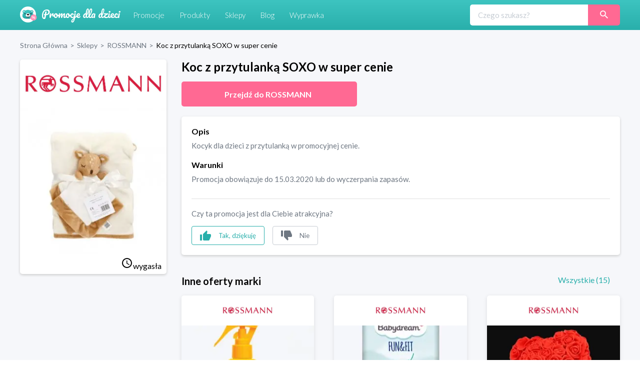

--- FILE ---
content_type: text/html; charset=utf-8
request_url: https://promocjedladzieci.pl/sklepy/rossmann/koc-z-przytulanka-soxo-w-super-cenie
body_size: 12473
content:
<!DOCTYPE html><html lang="pl-PL"><head><meta charSet="utf-8"/><link rel="preload" as="image" href="/_next/static/media/promocje_logo.1fcaf4ae.svg" fetchpriority="high"/><meta name="robots" content="index, follow, all"/><meta name="verification" content="3abdbcbe00aaee2657b27022f50611f6"/><meta name="viewport" content="width=device-width, initial-scale=1"/><meta name="msapplication-TileColor" content="#00aba9"/><meta name="theme-color" content="#ffffff"/><link rel="canonical" href="https://promocjedladzieci.pl/sklepy/rossmann/koc-z-przytulanka-soxo-w-super-cenie"/><title>ROSSMANN - Koc z przytulanką SOXO w super cenie</title><meta name="description" content="ROSSMANN. Koc z przytulanką SOXO w super cenie. Najlepsze kody rabatowe i kupony promocyjne dla dzieci ⭐" data-react-helmet="true"/><meta name="keywords" content="Kocyk dla dzieci z przytulanką w promocyjnej cenie."/><meta property="og:url" content="https://promocjedladzieci.pl/sklepy/rossmann/koc-z-przytulanka-soxo-w-super-cenie"/><meta property="og:type" content="website"/><meta property="og:site_name" content="Promocje dla dzieci"/><meta property="og:title" content="ROSSMANN - Koc z przytulanką SOXO w super cenie"/><meta property="og:description" content="ROSSMANN. Koc z przytulanką SOXO w super cenie. Najlepsze kody rabatowe i kupony promocyjne dla dzieci ⭐"/><meta property="og:image" content="https://promocjedladzieci.pl/static/media/og_all.6bda80fc.jpg"/><meta name="twitter:card" content="summary"/><meta name="twitter:image" content="https://promocjedladzieci.pl/static/media/og_all.6bda80fc.jpg"/><meta name="twitter:title" content="ROSSMANN - Koc z przytulanką SOXO w super cenie"/><meta name="twitter:description" content="ROSSMANN. Koc z przytulanką SOXO w super cenie. Najlepsze kody rabatowe i kupony promocyjne dla dzieci ⭐"/><meta name="tradetracker-site-verification" content="7678f7d09420c7fb3e16070a8321dc2a6a7c88e4"/><script type="application/ld+json">{"@context":"https://schema.org","@type":"WebPage","url":"https://promocjedladzieci.pl","name":"Promocje Dla Dzieci","description":"ROSSMANN. Koc z przytulanką SOXO w super cenie. Najlepsze kody rabatowe i kupony promocyjne dla dzieci ⭐","keywords":"Kocyk dla dzieci z przytulanką w promocyjnej cenie.","image":"https://promocjedladzieci.pl/_next/image?url=/_next/static/images/promocje_logo-edcb84701db43ea7bcac5da2f95eafa2.svg&w=256&q=75","author":{"@type":"Organization","name":"Softnauts","url":"https://softnauts.com"},"sameAs":["https://www.instagram.com/promocjedladzieci_pl/","https://twitter.com/promocjedzieci","https://www.facebook.com/promocjedzieci/"],"inLanguage":{"@type":"Language","name":"Polish"},"potentialAction":{"@type":"SearchAction","target":{"@type":"EntryPoint","urlTemplate":"search?query={query}"},"query-input":{"@type":"PropertyValueSpecification","valueRequired":"False","valueName":"query"}}}</script><script type="application/ld+json">{"@context":"https://schema.org","@type":"Organization","name":"Softnauts","url":"https://softnauts.com","logo":"https://softnauts.com/_next/static/media/softnauts-logo.14b5bcc6.svg","email":"contact@softnauts.com","address":{"@type":"PostalAddress","addressLocality":"Cracow, Poland","postalCode":"31-135","streetAddress":"al. Słowackiego 15a/8"},"telephone":"(+48) 795 05 05 03"}</script><script type="application/ld+json">{"@context":"https://schema.org","@graph":[{"@type":"SiteNavigationElement","@id":"#navigation","name":"Sklepy","url":"https://promocjedladzieci.pl/sklepy"},{"@type":"SiteNavigationElement","@id":"#navigation","name":"Promocje","url":"https://promocjedladzieci.pl/promocje"},{"@type":"SiteNavigationElement","@id":"#navigation","name":"Produkty","url":"https://promocjedladzieci.pl/produkty"},{"@type":"SiteNavigationElement","@id":"#navigation","name":"Wyprawka","url":"https://promocjedladzieci.pl/wyprawka"},{"@type":"SiteNavigationElement","@id":"#navigation","name":"Blog","url":"https://promocjedladzieci.pl/blog"},{"@type":"SiteNavigationElement","@id":"#navigation","name":"Home","url":"https://promocjedladzieci.pl"},{"@type":"SiteNavigationElement","@id":"#navigation","name":"Kontakt","url":"https://promocjedladzieci.pl/kontakt"},{"@type":"SiteNavigationElement","@id":"#navigation","name":"Polityka prywatności","url":"https://promocjedladzieci.pl/polityka-prywatnosci"},{"@type":"SiteNavigationElement","@id":"#navigation","name":"Regulamin","url":"https://promocjedladzieci.pl/regulamin"}]}</script><script type="application/ld+json">{"@context":"https://schema.org","@type":"BreadcrumbList","itemListElement":[{"@type":"ListItem","position":1,"item":{"@type":"Thing","@id":"https://promocjedladzieci.pl","name":"Strona główna"}},{"@type":"ListItem","position":2,"item":{"@type":"Thing","@id":"https://promocjedladzieci.pl/sklepy","name":"Sklepy"}},{"@type":"ListItem","position":3,"item":{"@type":"Thing","@id":"https://promocjedladzieci.pl/sklepy/rossmann","name":"rossmann"}},{"@type":"ListItem","position":4,"item":{"@type":"Thing","@id":"https://promocjedladzieci.pl/sklepy/rossmann/koc-z-przytulanka-soxo-w-super-cenie","name":"Koc z przytulanką SOXO w super cenie"}}]}</script><script type="application/ld+json">{"@context":"http://schema.org","@type":"Thing","name":"Koc z przytulanką SOXO w super cenie","description":"Kocyk dla dzieci z przytulanką w promocyjnej cenie.","image":"https://api.promocjedladzieci.pl/images/cache/blog_thumbnail/5e6b8855b5e1d636852307.jpg","url":"aHR0cHMlM0ElMkYlMkZtZXRyaWMucHJvbW9jamVkbGFkemllY2kucGwlMkZwZGRfdyUyRmtvYy16LXByenl0dWxhbmthLXNveG8tdy1zdXBlci1jZW5pZQ=="}</script><link rel="preload" as="image" imageSrcSet="/_next/image?url=https%3A%2F%2Fapi.promocjedladzieci.pl%2Fimages%2Fcache%2Fblog_thumbnail%2F5e6b8855b5e1d636852307.jpg&amp;w=640&amp;q=75 640w, /_next/image?url=https%3A%2F%2Fapi.promocjedladzieci.pl%2Fimages%2Fcache%2Fblog_thumbnail%2F5e6b8855b5e1d636852307.jpg&amp;w=750&amp;q=75 750w, /_next/image?url=https%3A%2F%2Fapi.promocjedladzieci.pl%2Fimages%2Fcache%2Fblog_thumbnail%2F5e6b8855b5e1d636852307.jpg&amp;w=828&amp;q=75 828w, /_next/image?url=https%3A%2F%2Fapi.promocjedladzieci.pl%2Fimages%2Fcache%2Fblog_thumbnail%2F5e6b8855b5e1d636852307.jpg&amp;w=1080&amp;q=75 1080w, /_next/image?url=https%3A%2F%2Fapi.promocjedladzieci.pl%2Fimages%2Fcache%2Fblog_thumbnail%2F5e6b8855b5e1d636852307.jpg&amp;w=1200&amp;q=75 1200w, /_next/image?url=https%3A%2F%2Fapi.promocjedladzieci.pl%2Fimages%2Fcache%2Fblog_thumbnail%2F5e6b8855b5e1d636852307.jpg&amp;w=1920&amp;q=75 1920w, /_next/image?url=https%3A%2F%2Fapi.promocjedladzieci.pl%2Fimages%2Fcache%2Fblog_thumbnail%2F5e6b8855b5e1d636852307.jpg&amp;w=2048&amp;q=75 2048w, /_next/image?url=https%3A%2F%2Fapi.promocjedladzieci.pl%2Fimages%2Fcache%2Fblog_thumbnail%2F5e6b8855b5e1d636852307.jpg&amp;w=3840&amp;q=75 3840w" imageSizes="100vw" fetchpriority="high"/><meta name="next-head-count" content="28"/><meta charset="utf-8"/><meta name="viewport" content="width=device-width, initial-scale=1.0,  minimum-scale=1.0, maximum-scale=5.0"/><meta name="viewport" content="target-densitydpi=device-dpi, initial-scale=1.0"/><link rel="icon" type="image/png" sizes="32x32" href="/favicon-32x32.png"/><link rel="icon" type="image/png" sizes="16x16" href="/favicon-16x16.png"/><link rel="apple-touch-icon" sizes="180x180" href="/apple-touch-icon.png"/><link rel="manifest" href="/site.webmanifest"/><link rel="mask-icon" href="/safari-pinned-tab.svg" color="#5bbad5"/><meta name="theme-color" content="#ffffff"/><script async="" src="https://www.googletagmanager.com/gtag/js?id=G-80H2B2G5BX"></script><link rel="preload" href="/_next/static/media/55c20a7790588da9-s.p.woff2" as="font" type="font/woff2" crossorigin="anonymous" data-next-font="size-adjust"/><link rel="preload" href="/_next/static/media/155cae559bbd1a77-s.p.woff2" as="font" type="font/woff2" crossorigin="anonymous" data-next-font="size-adjust"/><link rel="preload" href="/_next/static/media/4de1fea1a954a5b6-s.p.woff2" as="font" type="font/woff2" crossorigin="anonymous" data-next-font="size-adjust"/><link rel="preload" href="/_next/static/media/6d664cce900333ee-s.p.woff2" as="font" type="font/woff2" crossorigin="anonymous" data-next-font="size-adjust"/><link rel="preload" href="/_next/static/media/7ff6869a1704182a-s.p.woff2" as="font" type="font/woff2" crossorigin="anonymous" data-next-font="size-adjust"/><script id="google-tag" data-nscript="beforeInteractive">
                    window.dataLayer = window.dataLayer || [];
                    function gtag(){dataLayer.push(arguments);}
                    gtag('js', new Date());
                    gtag('config', 'G-80H2B2G5BX');</script><link rel="preload" href="/_next/static/css/0097e8262a78a964.css" as="style"/><link rel="stylesheet" href="/_next/static/css/0097e8262a78a964.css" data-n-g=""/><link rel="preload" href="/_next/static/css/d44b8dd50e99b40d.css" as="style"/><link rel="stylesheet" href="/_next/static/css/d44b8dd50e99b40d.css" data-n-p=""/><noscript data-n-css=""></noscript><script defer="" nomodule="" src="/_next/static/chunks/polyfills-c67a75d1b6f99dc8.js"></script><script src="/_next/static/chunks/webpack-59c5c889f52620d6.js" defer=""></script><script src="/_next/static/chunks/framework-2c79e2a64abdb08b.js" defer=""></script><script src="/_next/static/chunks/main-4df221df76d0b5c0.js" defer=""></script><script src="/_next/static/chunks/pages/_app-9e017ab1ee379909.js" defer=""></script><script src="/_next/static/chunks/990-abaef79bd81fbf0c.js" defer=""></script><script src="/_next/static/chunks/846-8b8c5bbb7d22469a.js" defer=""></script><script src="/_next/static/chunks/pages/sklepy/%5BshopId%5D/%5BpromoId%5D-db649b01f99f0b83.js" defer=""></script><script src="/_next/static/7WJeFK2EV69KfhFY11Q4q/_buildManifest.js" defer=""></script><script src="/_next/static/7WJeFK2EV69KfhFY11Q4q/_ssgManifest.js" defer=""></script></head><body><div id="__next"><div class="App __className_7bbcb9"><div class="NavbarComponent_componentsNavbarComponent__LkdEo"><div class="NavbarComponent_navbarInner__EFjoY"><div><a href="/"><div title="strona główna" class="NavbarComponent_navbarLogo__TolNt"><img alt="Promocje dla dzieci" title="Promocje dla dzieci" fetchpriority="high" width="201" height="32" decoding="async" data-nimg="1" style="color:transparent" src="/_next/static/media/promocje_logo.1fcaf4ae.svg"/></div></a><div class="NavbarComponent_navbarBurger__Kffny NavbarComponent_faBars__EbVtE"><img alt="Navigation Menu" loading="lazy" width="32" height="32" decoding="async" data-nimg="1" style="color:transparent" src="/_next/static/media/bars-solid.87bc822e.svg"/></div></div><div class="NavbarComponent_collapsed__sr9h7"><a href="/promocje"><div class="NavbarComponent_buttonLink__y_XRE" title="promocje">Promocje</div></a><a href="/produkty"><div class="NavbarComponent_buttonLink__y_XRE" title="Produkty">Produkty</div></a><a href="/sklepy"><div class="NavbarComponent_buttonLink__y_XRE" title="Sklepy">Sklepy</div></a><a href="/blog"><div class="NavbarComponent_buttonLink__y_XRE" title="Blog">Blog</div></a><a href="/wyprawka"><div class="NavbarComponent_buttonLink__y_XRE" title="Aplikacja Wyprawka">Wyprawka</div></a></div><div class="Search_searchWrapper__1o4X4"><input placeholder="Czego szukasz?" type="text" class="Search_searchInput__YoCmy" value=""/><a href="/sklepy/search?query="><button class="Search_searchBtn__r8zBg" alt="Szukaj"><img alt="Szukaj" loading="lazy" width="16" height="16" decoding="async" data-nimg="1" style="color:transparent" src="/_next/static/media/loupe.1a152e7b.svg"/></button></a></div></div></div><div class="components-main-component"><div class="DiscountPageComponent_componentsDiscountPageComponent__ng_1k"><div class="DiscountPageComponent_inner__0dDEO"><div class="DiscountPageComponent_breadcrumpsWrapper__Qnfjw"><div class="BreadcrumpsComponent_componentsBreadcrumpsComponent__kKeHE"><span class="BreadcrumpsComponent_breadcrump__IVNyB"><a title="Strona Główna" href="/"><span class="BreadcrumpsComponent_breadcrumpLink__Tn_n7">Strona Główna</span></a><span class="BreadcrumpsComponent_breadcrumpSeparator__KROcq">&gt;</span></span><span class="BreadcrumpsComponent_breadcrump__IVNyB"><a title="Sklepy" href="/sklepy"><span class="BreadcrumpsComponent_breadcrumpLink__Tn_n7">Sklepy</span></a><span class="BreadcrumpsComponent_breadcrumpSeparator__KROcq">&gt;</span></span><span class="BreadcrumpsComponent_breadcrump__IVNyB"><a title="ROSSMANN" href="/sklepy/rossmann"><span class="BreadcrumpsComponent_breadcrumpLink__Tn_n7">ROSSMANN</span></a><span class="BreadcrumpsComponent_breadcrumpSeparator__KROcq">&gt;</span></span><span class="BreadcrumpsComponent_breadcrump__IVNyB"><a title="Koc z przytulanką SOXO w super cenie" href="/sklepy/rossmann/koc-z-przytulanka-soxo-w-super-cenie"><span class="BreadcrumpsComponent_breadcrumpLink__Tn_n7">Koc z przytulanką SOXO w super cenie</span></a></span></div></div><div class="DiscountPageComponent_columns__YxTu_"><div class="DiscountPageComponent_leftColumn__MxwU1"><div class="DiscountPageComponent_shopBox__SJQbv"><a title="ROSSMANN" class="DiscountPageComponent_shopLogo__p7sf0" href="/sklepy/rossmann"><img src="https://api.promocjedladzieci.pl/uploads/images/shop/rossmann.webp" alt="ROSSMANN" title="ROSSMANN" loading="lazy"/></a><a class="DiscountPageComponent_promotionImage__c3PPN" rel="noopener noreferrer" title="przejdź do strony sklepu"><div class="DiscountPageComponent_promotionImage__c3PPN"><img alt="Koc z przytulanką SOXO w super cenie" title="Koc z przytulanką SOXO w super cenie" fetchpriority="high" decoding="async" data-nimg="fill" style="position:absolute;height:100%;width:100%;left:0;top:0;right:0;bottom:0;color:transparent" sizes="100vw" srcSet="/_next/image?url=https%3A%2F%2Fapi.promocjedladzieci.pl%2Fimages%2Fcache%2Fblog_thumbnail%2F5e6b8855b5e1d636852307.jpg&amp;w=640&amp;q=75 640w, /_next/image?url=https%3A%2F%2Fapi.promocjedladzieci.pl%2Fimages%2Fcache%2Fblog_thumbnail%2F5e6b8855b5e1d636852307.jpg&amp;w=750&amp;q=75 750w, /_next/image?url=https%3A%2F%2Fapi.promocjedladzieci.pl%2Fimages%2Fcache%2Fblog_thumbnail%2F5e6b8855b5e1d636852307.jpg&amp;w=828&amp;q=75 828w, /_next/image?url=https%3A%2F%2Fapi.promocjedladzieci.pl%2Fimages%2Fcache%2Fblog_thumbnail%2F5e6b8855b5e1d636852307.jpg&amp;w=1080&amp;q=75 1080w, /_next/image?url=https%3A%2F%2Fapi.promocjedladzieci.pl%2Fimages%2Fcache%2Fblog_thumbnail%2F5e6b8855b5e1d636852307.jpg&amp;w=1200&amp;q=75 1200w, /_next/image?url=https%3A%2F%2Fapi.promocjedladzieci.pl%2Fimages%2Fcache%2Fblog_thumbnail%2F5e6b8855b5e1d636852307.jpg&amp;w=1920&amp;q=75 1920w, /_next/image?url=https%3A%2F%2Fapi.promocjedladzieci.pl%2Fimages%2Fcache%2Fblog_thumbnail%2F5e6b8855b5e1d636852307.jpg&amp;w=2048&amp;q=75 2048w, /_next/image?url=https%3A%2F%2Fapi.promocjedladzieci.pl%2Fimages%2Fcache%2Fblog_thumbnail%2F5e6b8855b5e1d636852307.jpg&amp;w=3840&amp;q=75 3840w" src="/_next/image?url=https%3A%2F%2Fapi.promocjedladzieci.pl%2Fimages%2Fcache%2Fblog_thumbnail%2F5e6b8855b5e1d636852307.jpg&amp;w=3840&amp;q=75"/></div></a><div class="DiscountPageComponent_promotionData__CW58g"><div></div><div><span class="time-wrapper"><span class="DiscountPageComponent_icon__yRcsO"><svg class="mdi-icon " width="24" height="24" fill="currentColor" viewBox="0 0 24 24"><path d="M12,20A8,8 0 0,0 20,12A8,8 0 0,0 12,4A8,8 0 0,0 4,12A8,8 0 0,0 12,20M12,2A10,10 0 0,1 22,12A10,10 0 0,1 12,22C6.47,22 2,17.5 2,12A10,10 0 0,1 12,2M12.5,7V12.25L17,14.92L16.25,16.15L11,13V7H12.5Z"></path></svg></span><span>wygasła</span></span></div></div></div><ins class="adsbygoogle" data-ad-client="ca-pub-7657481869842793" data-ad-slot="6022630442" data-ad-format="auto" data-full-width-responsive="true" style="display:block"></ins></div><div class="DiscountPageComponent_rightColumn__qUoob"><h1 class="DiscountPageComponent_title__DgT_S">Koc z przytulanką SOXO w super cenie</h1><a class="DiscountPageComponent_wwwButton__90_EN" rel="noopener noreferrer" title="przejdź do strony sklepu"><span class="DiscountPageComponent_wwwButtonText__mmY8N">Przejdź do <!-- -->ROSSMANN</span></a><div class="DiscountPageComponent_descriptionAndTermsBox__QpW2G"><div class="DiscountPageComponent_section__ITZqf"><div class="DiscountPageComponent_sectionTitle__Jfr0k">Opis</div><div class="DiscountPageComponent_sectionText__zIfYP">Kocyk dla dzieci z przytulanką w promocyjnej cenie.</div></div><div class="DiscountPageComponent_section__ITZqf"><div class="DiscountPageComponent_sectionTitle__Jfr0k">Warunki</div><div class="DiscountPageComponent_sectionText__zIfYP">Promocja obowiązuje do 15.03.2020 lub do wyczerpania zapasów.</div></div><div class="PromotionLikeDislikeComponent_componentsPromotionLikeDislikeComponent__5Voax"><hr/><p>Czy ta promocja jest dla Ciebie atrakcyjna?</p><div class="PromotionLikeDislikeComponent_reactionButtons__r8nD3"><button class="PromotionLikeDislikeComponent_reactionButton__w6HI6 PromotionLikeDislikeComponent_like__jJbw9"><img alt="podoba mi się" title="podoba mi się" loading="lazy" width="22" height="20" decoding="async" data-nimg="1" style="color:transparent" src="/_next/static/media/thumb-up.1e11e8a7.svg"/><span class="PromotionLikeDislikeComponent_buttonText__6JU2l">Tak, dziękuję</span></button><button class="PromotionLikeDislikeComponent_reactionButton__w6HI6 PromotionLikeDislikeComponent_dislike__Lu87Y"><img alt="nie podoba mi się" title="nie podoba mi się" loading="lazy" width="22" height="20" decoding="async" data-nimg="1" style="color:transparent" src="/_next/static/media/thumb-down.ff16ea15.svg"/><span class="PromotionLikeDislikeComponent_buttonText__6JU2l">Nie</span></button></div></div></div><div class="DiscountPageComponent_shopOtherDiscounts__Nmm9U"><h2 class="DiscountPageComponent_subtitle__b6mkt">Inne oferty marki</h2><div></div></div><div class="DiscountPageComponent_noDiscountInfo__y9xoz">W tym sklepie nie ma obecnie żadnych innych promocji.</div><div class="DiscountPageComponent_cardGrid__6HUJ3"></div><div class="DiscountPageComponent_shopMore__kSCSj"><a href="/sklepy/rossmann"><button class="DiscountPageComponent_wwwButton__90_EN DiscountPageComponent_desktop__L8PJw">Wszystkie promocje <!-- -->ROSSMANN</button></a><button class="DiscountPageComponent_wwwButton__90_EN promo-redirect-for-adblock DiscountPageComponent_mobile__E3G3O">Przejdź do <!-- -->ROSSMANN</button></div><h2 class="DiscountPageComponent_subtitle__b6mkt">Podobne oferty</h2><div class="DiscountPageComponent_cardGrid__6HUJ3"><div rel="noopener noreferrer" title="Przejdź do strony sklepu" class="CardComponent_productCard__GV4gJ"><div class="CardComponent_productCardTop__XQ__y"><img alt="kupon rabatowy 5.10.15" title="kod rabatowy 5.10.15" loading="lazy" width="165" height="60" decoding="async" data-nimg="1" style="color:transparent" srcSet="/_next/image?url=https%3A%2F%2Fapi.promocjedladzieci.pl%2Fuploads%2Fimages%2Fshop%2F5-10-15.webp&amp;w=256&amp;q=75 1x, /_next/image?url=https%3A%2F%2Fapi.promocjedladzieci.pl%2Fuploads%2Fimages%2Fshop%2F5-10-15.webp&amp;w=384&amp;q=75 2x" src="/_next/image?url=https%3A%2F%2Fapi.promocjedladzieci.pl%2Fuploads%2Fimages%2Fshop%2F5-10-15.webp&amp;w=384&amp;q=75"/></div><div class="CardComponent_productCardImage__AKJg7 "><img threshold="500" alt="Zabawki interaktywne do -30%" title="Zabawki interaktywne do -30%" loading="lazy" decoding="async" data-nimg="fill" style="position:absolute;height:100%;width:100%;left:0;top:0;right:0;bottom:0;color:transparent" sizes="50vw" srcSet="/_next/image?url=https%3A%2F%2Fapi.promocjedladzieci.pl%2Fimages%2Fcache%2Fblog_thumbnail%2F5dd27d5b154d5111625725.jpg&amp;w=384&amp;q=75 384w, /_next/image?url=https%3A%2F%2Fapi.promocjedladzieci.pl%2Fimages%2Fcache%2Fblog_thumbnail%2F5dd27d5b154d5111625725.jpg&amp;w=640&amp;q=75 640w, /_next/image?url=https%3A%2F%2Fapi.promocjedladzieci.pl%2Fimages%2Fcache%2Fblog_thumbnail%2F5dd27d5b154d5111625725.jpg&amp;w=750&amp;q=75 750w, /_next/image?url=https%3A%2F%2Fapi.promocjedladzieci.pl%2Fimages%2Fcache%2Fblog_thumbnail%2F5dd27d5b154d5111625725.jpg&amp;w=828&amp;q=75 828w, /_next/image?url=https%3A%2F%2Fapi.promocjedladzieci.pl%2Fimages%2Fcache%2Fblog_thumbnail%2F5dd27d5b154d5111625725.jpg&amp;w=1080&amp;q=75 1080w, /_next/image?url=https%3A%2F%2Fapi.promocjedladzieci.pl%2Fimages%2Fcache%2Fblog_thumbnail%2F5dd27d5b154d5111625725.jpg&amp;w=1200&amp;q=75 1200w, /_next/image?url=https%3A%2F%2Fapi.promocjedladzieci.pl%2Fimages%2Fcache%2Fblog_thumbnail%2F5dd27d5b154d5111625725.jpg&amp;w=1920&amp;q=75 1920w, /_next/image?url=https%3A%2F%2Fapi.promocjedladzieci.pl%2Fimages%2Fcache%2Fblog_thumbnail%2F5dd27d5b154d5111625725.jpg&amp;w=2048&amp;q=75 2048w, /_next/image?url=https%3A%2F%2Fapi.promocjedladzieci.pl%2Fimages%2Fcache%2Fblog_thumbnail%2F5dd27d5b154d5111625725.jpg&amp;w=3840&amp;q=75 3840w" src="/_next/image?url=https%3A%2F%2Fapi.promocjedladzieci.pl%2Fimages%2Fcache%2Fblog_thumbnail%2F5dd27d5b154d5111625725.jpg&amp;w=3840&amp;q=75"/></div><div class="CardComponent_productCardTitle__S1kvK"><a class="CardComponent_productCardLink__q6iVu" href="/sklepy/51015/zabawki-interaktywne-do-30"><h3>Zabawki interaktywne do -30%</h3></a></div><div class="CardComponent_productCardFooter__csYPq CardComponent_productCardPromoValue__xw8Sl">30%</div></div><div rel="noopener noreferrer" title="Przejdź do strony sklepu" class="CardComponent_productCard__GV4gJ"><div class="CardComponent_productCardTop__XQ__y"><img alt="kupon rabatowy 5.10.15" title="kod rabatowy 5.10.15" loading="lazy" width="165" height="60" decoding="async" data-nimg="1" style="color:transparent" srcSet="/_next/image?url=https%3A%2F%2Fapi.promocjedladzieci.pl%2Fuploads%2Fimages%2Fshop%2F5-10-15.webp&amp;w=256&amp;q=75 1x, /_next/image?url=https%3A%2F%2Fapi.promocjedladzieci.pl%2Fuploads%2Fimages%2Fshop%2F5-10-15.webp&amp;w=384&amp;q=75 2x" src="/_next/image?url=https%3A%2F%2Fapi.promocjedladzieci.pl%2Fuploads%2Fimages%2Fshop%2F5-10-15.webp&amp;w=384&amp;q=75"/></div><div class="CardComponent_productCardImage__AKJg7 "><img threshold="500" alt="Zabawki kreatywne do -25%" title="Zabawki kreatywne do -25%" loading="lazy" decoding="async" data-nimg="fill" style="position:absolute;height:100%;width:100%;left:0;top:0;right:0;bottom:0;color:transparent" sizes="50vw" srcSet="/_next/image?url=https%3A%2F%2Fapi.promocjedladzieci.pl%2Fimages%2Fcache%2Fblog_thumbnail%2F5dd27dc7cf702139673076.jpg&amp;w=384&amp;q=75 384w, /_next/image?url=https%3A%2F%2Fapi.promocjedladzieci.pl%2Fimages%2Fcache%2Fblog_thumbnail%2F5dd27dc7cf702139673076.jpg&amp;w=640&amp;q=75 640w, /_next/image?url=https%3A%2F%2Fapi.promocjedladzieci.pl%2Fimages%2Fcache%2Fblog_thumbnail%2F5dd27dc7cf702139673076.jpg&amp;w=750&amp;q=75 750w, /_next/image?url=https%3A%2F%2Fapi.promocjedladzieci.pl%2Fimages%2Fcache%2Fblog_thumbnail%2F5dd27dc7cf702139673076.jpg&amp;w=828&amp;q=75 828w, /_next/image?url=https%3A%2F%2Fapi.promocjedladzieci.pl%2Fimages%2Fcache%2Fblog_thumbnail%2F5dd27dc7cf702139673076.jpg&amp;w=1080&amp;q=75 1080w, /_next/image?url=https%3A%2F%2Fapi.promocjedladzieci.pl%2Fimages%2Fcache%2Fblog_thumbnail%2F5dd27dc7cf702139673076.jpg&amp;w=1200&amp;q=75 1200w, /_next/image?url=https%3A%2F%2Fapi.promocjedladzieci.pl%2Fimages%2Fcache%2Fblog_thumbnail%2F5dd27dc7cf702139673076.jpg&amp;w=1920&amp;q=75 1920w, /_next/image?url=https%3A%2F%2Fapi.promocjedladzieci.pl%2Fimages%2Fcache%2Fblog_thumbnail%2F5dd27dc7cf702139673076.jpg&amp;w=2048&amp;q=75 2048w, /_next/image?url=https%3A%2F%2Fapi.promocjedladzieci.pl%2Fimages%2Fcache%2Fblog_thumbnail%2F5dd27dc7cf702139673076.jpg&amp;w=3840&amp;q=75 3840w" src="/_next/image?url=https%3A%2F%2Fapi.promocjedladzieci.pl%2Fimages%2Fcache%2Fblog_thumbnail%2F5dd27dc7cf702139673076.jpg&amp;w=3840&amp;q=75"/></div><div class="CardComponent_productCardTitle__S1kvK"><a class="CardComponent_productCardLink__q6iVu" href="/sklepy/51015/zabawki-kreatywne-do-25"><h3>Zabawki kreatywne do -25%</h3></a></div><div class="CardComponent_productCardFooter__csYPq CardComponent_productCardPromoValue__xw8Sl"></div></div><div rel="noopener noreferrer" title="Przejdź do strony sklepu" class="CardComponent_productCard__GV4gJ"><div class="CardComponent_productCardTop__XQ__y"><img alt="kupon rabatowy 5.10.15" title="kod rabatowy 5.10.15" loading="lazy" width="165" height="60" decoding="async" data-nimg="1" style="color:transparent" srcSet="/_next/image?url=https%3A%2F%2Fapi.promocjedladzieci.pl%2Fuploads%2Fimages%2Fshop%2F5-10-15.webp&amp;w=256&amp;q=75 1x, /_next/image?url=https%3A%2F%2Fapi.promocjedladzieci.pl%2Fuploads%2Fimages%2Fshop%2F5-10-15.webp&amp;w=384&amp;q=75 2x" src="/_next/image?url=https%3A%2F%2Fapi.promocjedladzieci.pl%2Fuploads%2Fimages%2Fshop%2F5-10-15.webp&amp;w=384&amp;q=75"/></div><div class="CardComponent_productCardImage__AKJg7 "><img threshold="500" alt="Pluszaki do -30%" title="Pluszaki do -30%" loading="lazy" decoding="async" data-nimg="fill" style="position:absolute;height:100%;width:100%;left:0;top:0;right:0;bottom:0;color:transparent" sizes="50vw" srcSet="/_next/image?url=https%3A%2F%2Fapi.promocjedladzieci.pl%2Fimages%2Fcache%2Fblog_thumbnail%2F5dd27e2bd8390850590257.jpg&amp;w=384&amp;q=75 384w, /_next/image?url=https%3A%2F%2Fapi.promocjedladzieci.pl%2Fimages%2Fcache%2Fblog_thumbnail%2F5dd27e2bd8390850590257.jpg&amp;w=640&amp;q=75 640w, /_next/image?url=https%3A%2F%2Fapi.promocjedladzieci.pl%2Fimages%2Fcache%2Fblog_thumbnail%2F5dd27e2bd8390850590257.jpg&amp;w=750&amp;q=75 750w, /_next/image?url=https%3A%2F%2Fapi.promocjedladzieci.pl%2Fimages%2Fcache%2Fblog_thumbnail%2F5dd27e2bd8390850590257.jpg&amp;w=828&amp;q=75 828w, /_next/image?url=https%3A%2F%2Fapi.promocjedladzieci.pl%2Fimages%2Fcache%2Fblog_thumbnail%2F5dd27e2bd8390850590257.jpg&amp;w=1080&amp;q=75 1080w, /_next/image?url=https%3A%2F%2Fapi.promocjedladzieci.pl%2Fimages%2Fcache%2Fblog_thumbnail%2F5dd27e2bd8390850590257.jpg&amp;w=1200&amp;q=75 1200w, /_next/image?url=https%3A%2F%2Fapi.promocjedladzieci.pl%2Fimages%2Fcache%2Fblog_thumbnail%2F5dd27e2bd8390850590257.jpg&amp;w=1920&amp;q=75 1920w, /_next/image?url=https%3A%2F%2Fapi.promocjedladzieci.pl%2Fimages%2Fcache%2Fblog_thumbnail%2F5dd27e2bd8390850590257.jpg&amp;w=2048&amp;q=75 2048w, /_next/image?url=https%3A%2F%2Fapi.promocjedladzieci.pl%2Fimages%2Fcache%2Fblog_thumbnail%2F5dd27e2bd8390850590257.jpg&amp;w=3840&amp;q=75 3840w" src="/_next/image?url=https%3A%2F%2Fapi.promocjedladzieci.pl%2Fimages%2Fcache%2Fblog_thumbnail%2F5dd27e2bd8390850590257.jpg&amp;w=3840&amp;q=75"/></div><div class="CardComponent_productCardTitle__S1kvK"><a class="CardComponent_productCardLink__q6iVu" href="/sklepy/51015/pluszaki-do-30"><h3>Pluszaki do -30%</h3></a></div><div class="CardComponent_productCardFooter__csYPq CardComponent_productCardPromoValue__xw8Sl">30%</div></div></div></div></div></div></div></div><footer class="FooterComponent_footer__8Mp_N"><div class="FooterComponent_footerGrid__AUGGm"><div><img alt="Promocje dla Dzieci" loading="lazy" width="201" height="32" decoding="async" data-nimg="1" style="color:transparent" src="/_next/static/media/promocje_logo.1fcaf4ae.svg"/><a class="FooterComponent_footerBadge__Xxk4d" href="https://apps.apple.com/pl/app/promocje-dla-dzieci/id1468459381" target="_blank" rel="noopener noreferrer" title="Aplikacja iOS" aria-label="Aplikacja iOS"><img alt="Download from App Store" loading="lazy" width="120" height="40" decoding="async" data-nimg="1" style="color:transparent" src="/_next/static/media/app-store-badge.df523c9f.svg"/></a><a class="FooterComponent_footerBadge__Xxk4d" href="https://play.google.com/store/apps/details?id=com.softnauts.promocje_dla_dzieci" target="_blank" rel="noopener noreferrer" title="Aplikacja Android" aria-label="Aplikacja Android"><img alt="Download from Google Play Store" loading="lazy" width="120" height="36" decoding="async" data-nimg="1" style="color:transparent" src="/_next/static/media/GP-badge.6f169ce6.svg"/></a></div><div class="FooterComponent_footerMenu__Sr_Uz"><a href="/" title="Strona główna">Strona Główna</a><a href="/promocje" title="Promocje">Promocje</a><a href="/sklepy" title="Sklepy">Sklepy</a><a href="/wyprawka" title="Wyprawka">Wyprawka</a><a href="/aplikacja-promocjedladzieci" title="Aplikacja Promocje dla dzieci">Aplikacja Promocje dla dzieci</a></div><div class="FooterComponent_footerMenu__Sr_Uz"><a href="https://mamatataam.pl" target="_blank" rel="noopener noreferrer" title="Przepisy dla dzieci">Przepisy dla dzieci</a><a href="https://nuumi.pl" target="_blank" rel="noopener noreferrer" title="nuumi.pl - moda online">Nuumi.pl - moda online</a><a href="https://megarabaty.pl" target="_blank" rel="noopener noreferrer" title="megarabaty - rabaty ">Megarabaty.pl</a></div><div class="FooterComponent_footerMenu__Sr_Uz"><a href="/polityka-prywatnosci" title="Polityka Prywatności">Polityka Prywatności</a><a href="/kontakt" title="Kontakt">Kontakt</a><a href="/regulamin" title="Regulamin">Regulamin</a></div><div class="FooterComponent_footerMenu__Sr_Uz FooterComponent_social__nTyJy"><a href="https://www.facebook.com/promocjedzieci" target="_blank"><img alt="Link to promocje dla dzieci facebook page" loading="lazy" width="40" height="40" decoding="async" data-nimg="1" style="color:transparent" src="/_next/static/media/circle_facebook_icon.e0398822.svg"/></a></div></div></footer><div class="GoogleAnalyticsTracker_GoogleAnalyticsTracker__uJPnc" data-initialized="false" data-sent="false"> </div></div></div><script id="__NEXT_DATA__" type="application/json">{"props":{"pageProps":{"promoId":"koc-z-przytulanka-soxo-w-super-cenie","shopId":"rossmann","discountData":{"image_path":"https://api.promocjedladzieci.pl/images/cache/blog_thumbnail/5e6b8855b5e1d636852307.jpg","old_value_hundred":3999,"value_hundred":2999,"deep_link_web":"aHR0cHMlM0ElMkYlMkZtZXRyaWMucHJvbW9jamVkbGFkemllY2kucGwlMkZwZGRfdyUyRmtvYy16LXByenl0dWxhbmthLXNveG8tdy1zdXBlci1jZW5pZQ==","object_type":"Promotion","title":"Koc z przytulanką SOXO w super cenie","slug":"koc-z-przytulanka-soxo-w-super-cenie","info":"Kocyk dla dzieci z przytulanką w promocyjnej cenie.","terms":"Promocja obowiązuje do 15.03.2020 lub do wyczerpania zapasów.","shop":{"image_path":"/uploads/images/shop/rossmann.webp","name":"ROSSMANN","slug":"rossmann","url":"","mobile_url":""},"category":[{"list_order":-12,"name":"Gry i zabawki","slug":"gry-i-zabawki","contents":[{"name":"Gry i zabawki – promocje","content":"\u003ch2\u003eGry i zabawki \u0026ndash; promocje\u003c/h2\u003e\r\n\r\n\u003cp\u003ePromocje na zabawki dla dzieci to doskonały spos\u0026oacute;b na oszczędności, kt\u0026oacute;re następnie możesz przeznaczyć na inny cel. Dzięki temu kupisz dla swojego dziecka wymarzone zabawki. Promocje pozwolą Ci nie nadwyrężać budżetu domowego. Każdy z nas chce, aby dzieci miały wszystko to, czego zapragną. Nie da się ukryć, że najbardziej cieszą je zazwyczaj zabawki. Promocje umożliwią Ci znalezienie interesujących produkt\u0026oacute;w w atrakcyjnych cenach.\u0026nbsp;\u003c/p\u003e\r\n\r\n\u003cp\u003eNa naszej stronie publikujemy informacje o najnowszych kodach rabatowych, wyprzedażach. W tej kategorii zamieszczamy wyłącznie promocje na zabawki i gry dla dzieci. Dzięki temu masz pewność, że znajdziesz w niej interesujące Cię propozycje. Każde dziecko chce to, co widzi u r\u0026oacute;wieśnik\u0026oacute;w: nowy samochodzik, lalkę czy grę. Z kolei rodzicom jest czasami ciężko odm\u0026oacute;wić nowego zakupu. Jeżeli chcesz kupić tanie zabawki, wyprzedaż może Ci w tym pom\u0026oacute;c.\u003c/p\u003e\r\n\r\n\u003cp\u003eTrendy szybko się zmieniają tak samo jak marzenia malucha. Dlatego też warto znaleźć zabawki w promocyjnych cenach i m\u0026oacute;c kupić niejeden podarunek w tej cenie, a nawet dwa lub zostawić środki na zakup innej gry czy zabawki. Promocje dla dzieci to strona, na kt\u0026oacute;rej z pewnością znajdziesz oferty ulubionych marek. Przeceny zabawek mogą pojawić się nie tylko w związku z konkretną datą, ale r\u0026oacute;wnież bez okazji.\u0026nbsp;\u003c/p\u003e\r\n\r\n\u003ch2\u003ePromocje zabawek i gier \u0026ndash; dlaczego warto korzystać?\u003c/h2\u003e\r\n\r\n\u003cp\u003ePromocje na zabawki i gry dla dzieci to jedna z najpopularniejszych kategorii rabat\u0026oacute;w poszukiwanych przez rodzic\u0026oacute;w maluch\u0026oacute;w oraz ich bliskich. Nawet najmniejsze przedmioty potrafią wywołać u dziecka rozkoszny uśmiech i prawdziwą radość. Jeżeli chcesz podarować maluchowi wymarzony podarunek, na naszej stronie znajdziesz najlepsze promocje zabawek. Każda informacja, kt\u0026oacute;ra pojawia się w serwisie, pochodzi bezpośrednio od marki lub sklepu.\u0026nbsp;\u003c/p\u003e\r\n\r\n\u003cp\u003eDzięki temu możesz mieć pewność, że promocje zabawek i gier pochodzą zawsze ze sprawdzonych źr\u0026oacute;deł. Nie musisz bać się ryzyka. Ponadto wszystkie informacje zweryfikujesz bez problemu po przejściu na stronę interesującej Cię oferty. Promocje zabawek i gier w naszej ofercie pozwolą Ci na dodatkowe oszczędności bez rezygnacji z prezent\u0026oacute;w dla malucha.\u003c/p\u003e\r\n\r\n\u003cp\u003ePromocje zabawek i gier to doskonały spos\u0026oacute;b na zaoszczędzenie dodatkowych pieniędzy. Zdarza się, że ceny są nawet o połowę niższe niż standardowo! Promocje na zabawki dla dzieci pomogą Ci kupić więcej produkt\u0026oacute;w, ponosząc koszt jednego przed promocją lub po prostu zaoszczędzić dodatkowe środki, a następnie przeznaczyć je na inny cel.\u003c/p\u003e\r\n\r\n\u003cp\u003eW naszej bazie znajdziesz między innymi: \u003ca href=\"https://promocjedladzieci.pl/sklepy/51015\"\u003epromocje 5 10 15 na zabawki\u003c/a\u003e i gry dla dzieci. Warto zwr\u0026oacute;cić r\u0026oacute;wnież uwagę na oszczędność czasu. Nie musisz przeglądać stron ulubionych sklep\u0026oacute;w, by wiedzieć, że oferują klientom nowe przeceny zabawek.\u003c/p\u003e\r\n\r\n\u003cp\u003e\u0026nbsp;\u003c/p\u003e\r\n\r\n\u003ch2\u003eJakie aktualne promocje na zabawki i gry znajdziesz na naszej stronie?\u003c/h2\u003e\r\n\r\n\u003cp\u003ePromocje na zabawki, kt\u0026oacute;re możesz znaleźć na naszej stronie, pomogą Ci w obniżeniu koszt\u0026oacute;w związanych z zakupem prezent\u0026oacute;w dla malucha. Zanim zdecydujesz się na konkretny produkt, przeanalizuj wszystkie dostępne oferty. Dzięki temu wybierzesz najlepsze promocje na zabawki i gry dla malucha.\u0026nbsp;\u003c/p\u003e\r\n\r\n\u003cp\u003eJeżeli chcesz spełnić marzenia dziecka o najnowszym samochodzie, lalce lub akcesoriach z wizerunkiem ulubionego bohatera z bajek, warto śledzić kategorię zabawki. Promocje dla dzieci, kt\u0026oacute;re znajdują się na naszej stronie, są zawsze aktualne. Przy każdej z nich widnieje informacja o dacie ważności, jaka obowiązuje promocje na zabawki. Warto zwracać na to uwagę, aby nie przegapić żadnej atrakcyjnej oferty.\u0026nbsp;\u003c/p\u003e\r\n\r\n\u003cp\u003eKategoria ta obejmuje zar\u0026oacute;wno gry edukacyjne dla dzieci, jak i zabawki. Promocje zakładają możliwość skorzystania z kodu rabatowego, og\u0026oacute;lnej akcji rabatowej oraz wyprzedaży. Jakie sklepy znajdują się w naszej bazie? Liderem wśr\u0026oacute;d przecen zabawek jest bez wątpienia\u003ca href=\"https://promocjedladzieci.pl/sklepy/smyk\"\u003e Smyk. Promocje\u003c/a\u003e w tym przypadku obejmują zazwyczaj wybrany typ produkt\u0026oacute;w i trwają do wyczerpania zapas\u0026oacute;w.\u003c/p\u003e\r\n\r\n\u003cp\u003eNa naszej stronie znajdziesz nie tylko promocje zabawek oferowane przez lidera wśr\u0026oacute;d sklep\u0026oacute;w dla najmłodszych, ale r\u0026oacute;wnież innych, wyjątkowych przedstawicieli tej branży. Będą to:\u003ca href=\"https://promocjedladzieci.pl/sklepy/bee\"\u003e rabaty Bee.pl\u003c/a\u003e, 4Home, Mall.pl.\u003c/p\u003e\r\n\r\n\u003ch2\u003eKiedy trwa największa wyprzedaż zabawek online?\u003c/h2\u003e\r\n\r\n\u003cp\u003eNajwiększa wyprzedaż zabawek online odbywa się zazwyczaj w dw\u0026oacute;ch wyjątkowych dniach. Pierwszy z nich to Black Friday, kt\u0026oacute;ry jest tradycją zapożyczoną ze Stan\u0026oacute;w Zjednoczonych. Przypada na ostatni piątek listopada. Wyprzedaż zabawek online może obejmować w tym czasie zar\u0026oacute;wno sklepy stacjonarne, jak i internetowe. Wśr\u0026oacute;d nich możesz znaleźć między innymi:\u003ca href=\"https://promocjedladzieci.pl/sklepy/empik\"\u003e kody rabatowe Empik\u003c/a\u003e.\u0026nbsp;\u003c/p\u003e\r\n\r\n\u003cp\u003eDrugi dzień to Cyber Monday przypadający na ostatni poniedziałek tego miesiąca i obejmuje przede wszystkim promocje zabawek w sklepach internetowych. Warto wymienić r\u0026oacute;wnież pozostałe terminy, w kt\u0026oacute;rych bez problemu można znaleźć tanie zabawki: wyprzedaż świąteczna, mikołajkowa, z okazji Dnia Dziecka. Jeżeli zależy Ci na dobrych okazjach, bez wątpienia znajdziesz je w tych dniach.\u003c/p\u003e\r\n\r\n\u003ch2\u003eNajnowsze zabawki \u0026ndash; promocje jak śledzić i znaleźć najlepsze oferty?\u003c/h2\u003e\r\n\r\n\u003cp\u003eAby zdobyć informacje o najnowszych kodach rabatowych i promocjach na zabawki, wystarczy śledzić na bieżąco informacje publikowane na stronie Promocje dla dzieci. W naszej bazie znajdziesz nie tylko przeceny zabawek, ale r\u0026oacute;wnież wiele innych ciekawych propozycji. Wśr\u0026oacute;d nich pojawiają się: kody rabatowe na gry, ubrania, elektronikę, buty czy akcesoria. Wystarczy wejść na jedną stronę, aby mieć najważniejsze informacje o nich pod ręką. Sprawdź promocje na zabawki dostępne w naszej bazie!\u003c/p\u003e\r\n\r\n\u003ch2\u003eJak wykorzystać rozsądnie promocje na zabawki?\u003c/h2\u003e\r\n\r\n\u003cp\u003eNa naszej stronie znajdziesz liczne promocje na zabawki oraz gry. Zanim jednak zdecydujesz się na skorzystanie z konkretnej oferty, przeanalizuj dostępne możliwości. Dzięki temu unikniesz sytuacji, kiedy po realizacji zam\u0026oacute;wienia znajdziesz lepsze przeceny zabawek. Dodatkowo przed zakupami warto przeanalizować swoje potrzeby i jasno je zdefiniować. W ten spos\u0026oacute;b skorzystasz wyłącznie z ofert obejmujących wartościowe dla Ciebie promocje na zabawki. Nie skuszą Cię inne, niepotrzebne propozycje.\u003c/p\u003e\r\n\r\n\u003cp\u003ePonadto zapoznaj się z terminami, jakie obowiązują promocje zabawek dla dzieci. Może się zdarzyć, że zbyt długi czas oczekiwania spowoduje zakończenie akcji rabatowej. Zwr\u0026oacute;ć uwagę r\u0026oacute;wnież, czy za niedługo nie nadchodzi wyprzedaż zabawek online z okazji Black Friday, Cyber Monday lub innego wyjątkowego dnia, co pozwoli na jeszcze większe oszczędności. Co więcej, promocje na zabawki mogą pojawiać się szczeg\u0026oacute;lnie w pobliżu Mikołajek czy też Dnia Dziecka. Bądź czujny i rozsądnie wybieraj terminy!\u003c/p\u003e\r\n\r\n\u003ch2\u003eNajlepsze promocje zabawek i gier w Twoim telefonie\u003c/h2\u003e\r\n\r\n\u003cp\u003eJeżeli najczęściej używasz telefonu do przeglądania ofert sklep\u0026oacute;w, możesz już teraz zainstalować naszą autorską aplikację, w kt\u0026oacute;rej znajdziesz między innymi: kody rabatowe na zabawki dla dzieci. Produkt jest kompatybilny zar\u0026oacute;wno z systemem iOS, jak i Android. Interfejs, kategorie, sklepy, aktualne promocje na zabawki pozostają takie same jak w przypadku strony internetowej. Jedną z największych zalet tego rozwiązania jest możliwość otrzymywania powiadomień na telefon o najnowszych promocjach.\u003c/p\u003e\r\n\r\n\u003cp\u003eWarto zwr\u0026oacute;cić uwagę, że zyskujesz możliwość samodzielnego doboru opcji powiadomień. Jeżeli wystarczy Ci sam dostęp do aplikacji mobilnej, nie musisz ich włączać. Promocje na zabawki otrzymasz, wchodząc po prostu do oprogramowania na telefon.\u003c/p\u003e","image_url":"","image_alt_text":""}],"meta_tag":"zabawki promocje\r\ngry promocje","meta_title":"Gry i zabawki – promocje | Sprawdź najnowsze rabaty","meta_description":"Chcesz kupić dziecku najlepsze gry i zabawki? Promocje pomogą Ci ograniczyć koszt związany z tą przyjemnością. Sprawdź promocjedladzieci.pl","shops":[]},{"list_order":-4,"name":"Dom","slug":"dom","contents":[{"name":"Akcesoria do domu i łóżka dziecięce promocje","content":"\u003cp\u003eAkcesoria i ł\u0026oacute;żka dziecięce promocje to oferty przeznaczone dla rodzic\u0026oacute;w, kt\u0026oacute;rzy chcą stworzyć dla swojego dziecka wymarzony pok\u0026oacute;j. Nie musisz martwić się, że Twoje wydatki przekraczają budżet domowy. Każdy rodzic chce zapewnić maluszkowi to, co najlepsze. Z kolei tanie meble dla dzieci, ł\u0026oacute;żeczka dziecięce czy też pościel dla dzieci pozwolą Ci zaoszczędzić sporo środk\u0026oacute;w finansowych, nie tracąc przy tym na jakości produkt\u0026oacute;w. Jeżeli chcesz skompletować wyprawkę dla malucha lub starszaka, warto korzystać z bazy promocjedladzieci.pl. Znajdziesz w niej przer\u0026oacute;żne oferty rabatowe \u0026ndash; r\u0026oacute;wnież na meble, pościel dla dziecka czy też ł\u0026oacute;żeczka dziecięce. Promocje to doskonałe rozwiązanie dla wszystkich rodzic\u0026oacute;w. Gdzie je znaleźć?\u003c/p\u003e\r\n\r\n\u003cp\u003eKategoria dom to zbi\u0026oacute;r największych rabat\u0026oacute;w na akcesoria przydatne w gospodarstwie domowym. Wśr\u0026oacute;d nich znajdują się pościele, meble czy ł\u0026oacute;żeczka dziecięce. Promocje mogą występować w r\u0026oacute;żnych formach. Są to między innymi: kody rabatowe, kupony, wyprzedaże. Dzięki nim możesz kupić wszystko, co niezbędne do pokoju dziecięcego oraz domu. Każdemu rodzicowi zależy na tym, aby jego dziecko żyło w jak najlepszych warunkach. Czyste powietrze, wygodny materac, przytulna pościel to wszystkie produkty niezbędne do prawidłowego, spokojnego snu dziecka.\u003c/p\u003e\r\n\r\n\u003cp\u003eNasza baza promocji obejmuje kilkadziesiąt sklep\u0026oacute;w oferujących rabaty na asortyment dla najmłodszych, rodzic\u0026oacute;w i nie tylko. Dzięki temu możesz kupić taniej akcesoria do domu, kt\u0026oacute;re ułatwią Ci codzienne funkcjonowanie oraz te przeznaczone dla dzieci. Jeżeli chcesz kupić taniej pościel, poduszki, śpiworki, maty edukacyjne, ł\u0026oacute;żka dziecięce, promocje będą dla Ciebie idealnym rozwiązaniem. Wszystkie najlepsze oferty znajdziesz na naszej stronie\u003ca href=\"https://promocjedladzieci.pl/\"\u003e Promocje dla dzieci\u003c/a\u003e!\u003c/p\u003e\r\n\r\n\u003ch2\u003ePromocje na tanie meble dla dzieci i akcesoria domowe \u0026ndash; dlaczego warto z nich korzystać?\u003c/h2\u003e\r\n\r\n\u003cp\u003eZastanawiasz się, czy promocje na tanie meble dla dzieci i akcesoria domowe to dobre rozwiązanie? Jeżeli masz wątpliwości, pomożemy Ci je rozwiać. Oto kilka najważniejszych zalet, kt\u0026oacute;re płyną z korzystania z rabat\u0026oacute;w. Po pierwsze, otrzymujesz możliwość zrobienia zakup\u0026oacute;w w atrakcyjnych cenach. Niekt\u0026oacute;re rabaty obniżają wartość koszyka nawet o kilkadziesiąt procent. Dzięki nim możesz zaoszczędzić dodatkową kwotę, kt\u0026oacute;rą przeznaczysz na inny cel niż tanie meble dla dzieci. Po drugie, korzystanie z baz ofert promocyjnych pozwoli Ci zoptymalizować czas poświęcony na poszukiwanie rabat\u0026oacute;w. Nie musisz przeglądać każdej strony, by odnaleźć interesującą Cię okazję na tanie meble do pokoju dziecięcego, pościel, ł\u0026oacute;żeczko czy też inne akcesoria domowe.\u003c/p\u003e\r\n\r\n\u003cp\u003ePo trzecie, możesz skorzystać nie tylko z promocji na artykuły dziecięce, ale r\u0026oacute;wnież znaleźć rabaty na inne przedmioty niezbędne do gospodarstwa domowego. Promocje na tanie meble dla dzieci i akcesoria domowe pomogą Ci w urządzeniu nowego pokoju dziecięcego lub podczas remontu. Jeżeli masz możliwość obniżenia związanych z tym koszt\u0026oacute;w, z pewnością warto z niej skorzystać. Tanie meble dla dzieci pozwolą Ci zaoszczędzić na jednym z największych wydatk\u0026oacute;w obejmujących wyposażenie pokoju maluszka.\u003c/p\u003e\r\n\r\n\u003ch2\u003ePościel dla dzieci kod rabatowy \u0026ndash; jakie aktualne promocje znajdziesz na naszej stronie?\u003c/h2\u003e\r\n\r\n\u003cp\u003eDom to specyficzna kategoria promocji, w kt\u0026oacute;rej znajdują się nie tylko produkty przeznaczone dla dzieci, ale r\u0026oacute;wnież całych rodzin. Niedrogie meble dziecięce, pościel, materace to tylko część asortymentu objętego kodami promocyjnymi. Takie rozwiązania obejmują między innymi:\u003c/p\u003e\r\n\r\n\u003cul\u003e\r\n\t\u003cli\u003e\u003ca href=\"https://promocjedladzieci.pl/sklepy/smyk\"\u003ekody rabatowe Smyk\u003c/a\u003e,\u003c/li\u003e\r\n\t\u003cli\u003e\u003ca href=\"https://promocjedladzieci.pl/sklepy/51015\"\u003e5 10 15 promocje\u003c/a\u003e,\u003c/li\u003e\r\n\t\u003cli\u003e\u003ca href=\"https://promocjedladzieci.pl/sklepy/mamagama\"\u003erabaty Mamagama\u003c/a\u003e,\u003c/li\u003e\r\n\t\u003cli\u003e\u003ca href=\"https://promocjedladzieci.pl/sklepy/bee\"\u003eBee promocje\u003c/a\u003e,\u003c/li\u003e\r\n\t\u003cli\u003e\u003ca href=\"https://promocjedladzieci.pl/sklepy/urwis-pl\"\u003ekody rabatowe Urwis.pl\u003c/a\u003e,\u003c/li\u003e\r\n\t\u003cli\u003e\u003ca href=\"https://promocjedladzieci.pl/sklepy/4home\"\u003e4Home kod rabatowy\u003c/a\u003e.\u003c/li\u003e\r\n\u003c/ul\u003e\r\n\r\n\u003cp\u003eSą to sklepy i salony dziecięce. Wśr\u0026oacute;d nich znajdziesz tanie ł\u0026oacute;żeczko, materac czy pościel dla dzieci. Kod rabatowy pomoże Ci obniżyć ceny tych produkt\u0026oacute;w. Warto jednak zwr\u0026oacute;cić uwagę, że przy okazji możesz kupić taniej r\u0026oacute;wnież inne produkty potrzebne do gospodarstwa domowego. Bez problemu znajdziesz oferty obejmujące r\u0026oacute;wnież ł\u0026oacute;żeczka dziecięce. Promocje znajdziesz w niemal każdym sklepie. Dotyczy to między innymi:\u003c/p\u003e\r\n\r\n\u003cul\u003e\r\n\t\u003cli\u003e\u003ca href=\"https://promocjedladzieci.pl/sklepy/media-expert\"\u003ekody rabatowe Media Expert\u003c/a\u003e,\u003c/li\u003e\r\n\t\u003cli\u003e\u003ca href=\"https://promocjedladzieci.pl/sklepy/allegro\"\u003ekupony Allegro\u003c/a\u003e,\u003c/li\u003e\r\n\t\u003cli\u003e\u003ca href=\"https://promocjedladzieci.pl/sklepy/aliexpress\"\u003ekody Aliexpress\u003c/a\u003e,\u003c/li\u003e\r\n\t\u003cli\u003e\u003ca href=\"https://promocjedladzieci.pl/sklepy/neonet\"\u003eNeonet kod rabatowy\u003c/a\u003e,\u003c/li\u003e\r\n\t\u003cli\u003e\u003ca href=\"https://promocjedladzieci.pl/sklepy/media-markt\"\u003epromocje Media Markt\u003c/a\u003e.\u003c/li\u003e\r\n\u003c/ul\u003e\r\n\r\n\u003cp\u003eWśr\u0026oacute;d produkt\u0026oacute;w, kt\u0026oacute;re możesz kupić w obniżonych cenach, znajdują się nie tylko niedrogie meble dziecięce, ale r\u0026oacute;wnież oczyszczacz lub nawilżacz powietrza, żelazko parowe oraz inne akcesoria gospodarstwa domowego. Jeżeli robisz zakupy obejmujące akcesoria takie jak pościel dla dzieci, promocja to rozwiązanie, kt\u0026oacute;re bez wątpienia jest warte uwagi.\u003c/p\u003e\r\n\r\n\u003ch2\u003eAkcesoria domowe i ł\u0026oacute;żeczka dziecięce promocje \u0026ndash; kiedy trwają największe wyprzedaże?\u003c/h2\u003e\r\n\r\n\u003cp\u003eJeżeli chcesz kupić taniej pościele, materace, ł\u0026oacute;żeczka dziecięce, promocje, wyprzedaże będą doskonałym rozwiązaniem. Musisz jednak wiedzieć, kiedy odbywają się największe akcje rabatowe. Dzięki temu możesz trafić na jeszcze lepsze warunki cenowe. Meble dziecięce tanio kupisz między innymi podczas okazji w okolicach 1 czerwca, czyli Dnia Dziecka. W tym czasie możesz otrzymać wyjątkowe rabaty na produkty dla maluch\u0026oacute;w i rodzic\u0026oacute;w. Dotyczy to r\u0026oacute;wnież Dnia Matki czy Ojca. Jeżeli chcesz kupić taniej ł\u0026oacute;żka, akcesoria, pościel dla dzieci, kod rabatowy może pojawić się r\u0026oacute;wnież w okresie przedświątecznym czy zmiany kolekcji.\u0026nbsp;\u003c/p\u003e\r\n\r\n\u003cp\u003eWarto r\u0026oacute;wnież zwr\u0026oacute;cić uwagę na promocje w czasie największych obniżek cen, kt\u0026oacute;re odbywają się w ostatni piątek i poniedziałek listopada. Mowa tu o Cyber Monday oraz Black Friday. W tych dniach możesz kupić najtańsze ł\u0026oacute;żko dla dziecka, meble dziecięce, tanią pościel dla dzieci. Promocja umożliwi Ci nawet zrobienie większych zakup\u0026oacute;w w cenie jednego produktu!\u003c/p\u003e\r\n\r\n\u003ch2\u003eJak śledzić i znaleźć największe promocje na tanie meble do pokoju dziecięcego?\u003c/h2\u003e\r\n\r\n\u003cp\u003eJeżeli nie chcesz wydać zbyt dużo, ale zależy Ci na wysokiej jakości produktach takich jak: meble dziecięce, tanie akcesoria gospodarstwa domowego znajdziesz, korzystając z promocji. W naszej bazie znajdują się atrakcyjne oferty z kilkudziesięciu sklep\u0026oacute;w internetowych. Możesz je śledzić na stronie promocjedladzieci.pl na dwa r\u0026oacute;wnie proste sposoby.\u0026nbsp;\u003c/p\u003e\r\n\r\n\u003cp\u003ePierwszy z nich to przejście do sekcji \u0026ldquo;Sklepy\u0026rdquo;, gdzie znajduje się lista brand\u0026oacute;w. Możesz ją przeszukiwać, wybierając odpowiednią literkę. W odpowiedzi pojawią się logotypy brand\u0026oacute;w. Po wyborze jednej z nich otrzymasz dostęp do rabat\u0026oacute;w w danym sklepie internetowym. W ten spos\u0026oacute;b znajdziesz bardzo szybko najkorzystniejszą ofertę na ł\u0026oacute;żka dziecięce, pościel dla dziecka. Promocja może obniżyć wartość koszyka nawet o kilkanaście procent. Przeanalizuj oferty i wybierz najlepszą.\u003c/p\u003e\r\n\r\n\u003cp\u003eDzięki nim możesz kupić wszystko, czego potrzebujesz do domu lub pokoju dziecięcego, na przykład meble, łożeczka czy pościel dla dzieci. Promocja, kt\u0026oacute;ra może Cię zainteresować, będzie udostępniona r\u0026oacute;wnież w kategorii Dom. W tym miejscu znajdziesz tanie meble do pokoju dziecięcego i inne akcesoria z r\u0026oacute;żnych sklep\u0026oacute;w.\u003c/p\u003e\r\n\r\n\u003ch2\u003ePościel dla dziecka promocja, rabat, wyprzedaż w Twoim telefonie\u003c/h2\u003e\r\n\r\n\u003cp\u003eDla os\u0026oacute;b, kt\u0026oacute;re uwielbiają nowoczesne rozwiązania, atrakcyjną propozycją będzie nasza aplikacja mobilna Promocje dla dzieci. Dzięki niej otrzymasz dosłownie na wyciągnięcie ręki wszystkie okazje na tanie akcesoria domowe, pościel dla dziecka. Promocja zostanie opublikowana w aplikacji dokładnie w ten sam spos\u0026oacute;b jak na stronie internetowej. Dodatkowo otrzymujesz możliwość włączenia specjalnych powiadomień, dzięki kt\u0026oacute;rym nie przegapisz żadnej ważnej informacji. Zainstaluj aplikację i korzystaj z najlepszych rabat\u0026oacute;w na rynku!\u003c/p\u003e\r\n\r\n\u003cp\u003eCo ważne, aplikacja mobilna jest dostępna zar\u0026oacute;wno na urządzenia z systemem iOS, jak i Android. Dzięki temu najlepsze oferty możesz mieć dosłownie na wyciągnięcie ręki. Jeżeli chcesz kupić pościel, meble czy ł\u0026oacute;żeczko dziecięce, promocje pozwolą ograniczyć wydatki i dostosować ich wysokość do budżetu domowego.\u003c/p\u003e\r\n\r\n\u003ch2\u003eAkcesoria i ł\u0026oacute;żeczka dziecięce promocje \u0026ndash; jak korzystać rozsądnie?\u003c/h2\u003e\r\n\r\n\u003cp\u003e\u0026nbsp;\u003c/p\u003e\r\n\r\n\u003cp\u003eJeżeli chcesz kupować taniej akcesoria i wyposażenie do pokoju, warto skorzystać z ofert dostępnych w bazie promocjedladzieci.pl. Dzięki nim możesz obniżyć wartość koszyka. Zanim to zrobisz, powinieneś określić swoje potrzeby. Zdefiniuj, jakie masz oczekiwania, a następnie dobierz do nich ofertę rabatową na meble, ł\u0026oacute;żeczka dziecięce. Promocje pozwolą Ci obniżyć wydatki i kupić wszystko, czego potrzebuje Twoje dziecko w niższej cenie.\u003c/p\u003e","image_url":"","image_alt_text":""}],"meta_tag":"łóżka dziecięce promocje","meta_title":"Akcesoria do domu i łóżka dziecięce promocje","meta_description":"Chcesz kupić akcesoria, wyposażenie pokoju malucha i łóżka dziecięce? Promocje pomogą Ci zredukować koszt. Sprawdź promocjedladzieci.pl","shops":[]}],"type":"Promotion","start_date":"2020-03-12T00:00:00+01:00","end_date":"2020-03-15T23:59:00+01:00","free_delivery":false,"labels":[],"deep_link_mobile":"","web_url":"dW5kZWZpbmVk"},"initialPopularPromotions":[{"image_path":"https://api.promocjedladzieci.pl/images/cache/blog_thumbnail/5dd27d5b154d5111625725.jpg","value_hundred":3000,"deep_link_web":"https://metric.promocjedladzieci.pl/pdd_w/zabawki-interaktywne-do-30","object_type":"Promotion","title":"Zabawki interaktywne do -30%","slug":"zabawki-interaktywne-do-30","pixel_url":"https://delivery.clickonometrics.pl/campaign=14863/view/118889/count.gif?pc=12897211\u0026rd=_RAND_","shop":{"image_path":"/uploads/images/shop/5-10-15.webp","name":"5.10.15","slug":"51015"},"type":"Promotion","unit":"Percent","start_date":"2019-11-13T00:00:00+01:00","free_delivery":false,"labels":[]},{"image_path":"https://api.promocjedladzieci.pl/images/cache/blog_thumbnail/5dd27dc7cf702139673076.jpg","old_value_hundred":2500,"deep_link_web":"https://metric.promocjedladzieci.pl/pdd_w/zabawki-kreatywne-do-25","object_type":"Promotion","title":"Zabawki kreatywne do -25%","slug":"zabawki-kreatywne-do-25","pixel_url":"https://delivery.clickonometrics.pl/campaign=14863/view/118889/count.gif?pc=12897211\u0026rd=_RAND_","shop":{"image_path":"/uploads/images/shop/5-10-15.webp","name":"5.10.15","slug":"51015"},"type":"Promotion","unit":"Percent","start_date":"2019-11-13T00:00:00+01:00","free_delivery":false,"labels":[]},{"image_path":"https://api.promocjedladzieci.pl/images/cache/blog_thumbnail/5dd27e2bd8390850590257.jpg","value_hundred":3000,"deep_link_web":"https://metric.promocjedladzieci.pl/pdd_w/pluszaki-do-30","object_type":"Promotion","title":"Pluszaki do -30%","slug":"pluszaki-do-30","pixel_url":"https://delivery.clickonometrics.pl/campaign=14863/view/118889/count.gif?pc=12897211\u0026rd=_RAND_","shop":{"image_path":"/uploads/images/shop/5-10-15.webp","name":"5.10.15","slug":"51015"},"type":"Promotion","unit":"Percent","start_date":"2019-11-01T00:00:00+01:00","free_delivery":false,"labels":[]}]},"__N_SSP":true},"page":"/sklepy/[shopId]/[promoId]","query":{"shopId":"rossmann","promoId":"koc-z-przytulanka-soxo-w-super-cenie"},"buildId":"7WJeFK2EV69KfhFY11Q4q","isFallback":false,"gssp":true,"scriptLoader":[]}</script></body></html>

--- FILE ---
content_type: text/css; charset=UTF-8
request_url: https://promocjedladzieci.pl/_next/static/css/9f1dd675b8c08814.css
body_size: 3790
content:
.CardComponent_productCard__GV4gJ{cursor:pointer;box-shadow:0 2px 8px rgba(0,0,0,.1);max-width:350px;height:100%;border-radius:5px;transition:all .3s ease;background-color:#fff;display:flex;flex-direction:column;overflow:hidden}.CardComponent_productCard__GV4gJ .CardComponent_productCardTop__XQ__y{height:60px;display:flex;justify-content:center;align-items:center}.CardComponent_productCard__GV4gJ .CardComponent_productCardTop__XQ__y img{max-width:100px;height:auto;max-height:30px}.CardComponent_productCard__GV4gJ .CardComponent_productCardImage__AKJg7{position:relative;padding-bottom:100%;width:100%}.CardComponent_productCard__GV4gJ .CardComponent_productCardImage__AKJg7.CardComponent_square__MMkCP{background-color:#fff}.CardComponent_productCard__GV4gJ .CardComponent_productCardImage__AKJg7.CardComponent_square__MMkCP img{object-fit:contain}.CardComponent_productCard__GV4gJ .CardComponent_productCardImage__AKJg7 img{position:absolute;width:100%;height:100%;object-fit:cover}.CardComponent_productCard__GV4gJ .CardComponent_productCardImage__AKJg7:before{content:‘’;position:absolute;background-color:rgba(0,0,0,.4);width:100%;height:100%;z-index:20;opacity:0;transition:opacity .2s ease}.CardComponent_productCard__GV4gJ .CardComponent_productCardImage__AKJg7:after{content:‘Sprawdź promocję’;position:absolute;background-color:hsla(0,0%,100%,.9);top:50%;left:50%;transform:translate(-50%,-50%);border-radius:35px;padding:16px 20px;white-space:nowrap;z-index:20;opacity:0}.CardComponent_productCard__GV4gJ .CardComponent_productCardImageBadge__bTye6{position:absolute;text-align:center;opacity:.7;bottom:0;width:100%;padding:5px 0;font-weight:700}.CardComponent_productCard__GV4gJ .CardComponent_productCardTitle__S1kvK{-webkit-margin-before:1.33em;margin-block-start:1.33em;-webkit-margin-after:1.33em;margin-block-end:1.33em;-webkit-margin-start:0;margin-inline-start:0;-webkit-margin-end:0;margin-inline-end:0;font-weight:700;text-align:center;margin:.5rem;display:flex;justify-content:center;font-size:16px;word-break:break-word}@media screen and (max-width:500px){.CardComponent_productCard__GV4gJ .CardComponent_productCardTitle__S1kvK{font-size:12px;height:15px;padding-top:.4rem}}.CardComponent_productCard__GV4gJ .CardComponent_productCardTitle__S1kvK .CardComponent_productCardLink__q6iVu{overflow:hidden}.CardComponent_productCard__GV4gJ .CardComponent_productCardTitle__S1kvK h3{display:block;width:100%;white-space:nowrap;overflow:hidden;text-overflow:ellipsis;margin:0;font-size:16px}@media screen and (max-width:500px){.CardComponent_productCard__GV4gJ .CardComponent_productCardTitle__S1kvK h3{font-size:12px}}.CardComponent_productCard__GV4gJ .CardComponent_productCardFooter__csYPq{display:flex;flex-wrap:wrap;justify-content:space-between;padding:.5rem}.CardComponent_productCard__GV4gJ .CardComponent_productCardPromoTime__S7fvO,.CardComponent_productCard__GV4gJ .CardComponent_productCardPromoValue__xw8Sl{display:inline-block;color:#fb6464;font-size:.8em}.CardComponent_productCard__GV4gJ .CardComponent_productCardPromoTime__S7fvO .CardComponent_oldValue__NftDj,.CardComponent_productCard__GV4gJ .CardComponent_productCardPromoValue__xw8Sl .CardComponent_oldValue__NftDj{color:#6e7782;text-decoration:line-through}@media screen and (max-width:359px){.CardComponent_productCard__GV4gJ .CardComponent_productCardPromoTime__S7fvO .CardComponent_oldValue__NftDj,.CardComponent_productCard__GV4gJ .CardComponent_productCardPromoValue__xw8Sl .CardComponent_oldValue__NftDj{display:block;margin-left:24px}}.CardComponent_productCard__GV4gJ .CardComponent_productCardPromoTime__S7fvO .CardComponent_newValue__Pbo0s,.CardComponent_productCard__GV4gJ .CardComponent_productCardPromoValue__xw8Sl .CardComponent_newValue__Pbo0s{color:#fb6464}.CardComponent_productCard__GV4gJ .CardComponent_productCardPromoTime__S7fvO .CardComponent_disclaimer__RYpBT,.CardComponent_productCard__GV4gJ .CardComponent_productCardPromoValue__xw8Sl .CardComponent_disclaimer__RYpBT{color:#858585;margin:0;font-size:12px;font-weight:300;white-space:nowrap;word-spacing:-1px;overflow:hidden;text-overflow:ellipsis}.CardComponent_productCard__GV4gJ .CardComponent_productCardPromoTime__S7fvO .CardComponent_icon__QOdUO svg,.CardComponent_productCard__GV4gJ .CardComponent_productCardPromoValue__xw8Sl .CardComponent_icon__QOdUO svg{height:15px;margin-bottom:-2px}.CardComponent_productCard__GV4gJ .CardComponent_productCardPromoTime__S7fvO .CardComponent_timeWrapper__0cvTN,.CardComponent_productCard__GV4gJ .CardComponent_productCardPromoValue__xw8Sl .CardComponent_timeWrapper__0cvTN{color:#6e7782;display:flex;flex-direction:row;align-items:center}.CardComponent_productCard__GV4gJ .CardComponent_productCardPromoTime__S7fvO .CardComponent_timeWrapper__0cvTN.CardComponent_urgent__21qHY,.CardComponent_productCard__GV4gJ .CardComponent_productCardPromoValue__xw8Sl .CardComponent_timeWrapper__0cvTN.CardComponent_urgent__21qHY{color:#fb6464}.CardComponent_productCard__GV4gJ .CardComponent_productCardPromoTime__S7fvO .CardComponent_timeWrapper__0cvTN .CardComponent_icon__QOdUO svg,.CardComponent_productCard__GV4gJ .CardComponent_productCardPromoValue__xw8Sl .CardComponent_timeWrapper__0cvTN .CardComponent_icon__QOdUO svg{height:15px;margin-bottom:-2px}.CardComponent_productCard__GV4gJ .CardComponent_productCardPromoTime__S7fvO{float:right}.CardComponent_productCard__GV4gJ:hover{box-shadow:3px 3px 12px rgba(0,0,0,.2)}.CardComponent_productCard__GV4gJ:hover .CardComponent_productCardImage__AKJg7:after,.CardComponent_productCard__GV4gJ:hover .CardComponent_productCardImage__AKJg7:before{opacity:1}.CardComponent_productCard__GV4gJ .CardComponent_percentLabel__nlMpU{position:absolute;z-index:1;bottom:16px;display:flex;justify-content:center;align-items:center;background:#fe4850;color:#fff;height:28px;width:60px}.BreadcrumpsComponent_componentsBreadcrumpsComponent__kKeHE .BreadcrumpsComponent_breadcrump__IVNyB{font-size:14px;color:#6e7782}.BreadcrumpsComponent_componentsBreadcrumpsComponent__kKeHE .BreadcrumpsComponent_breadcrump__IVNyB:last-of-type .BreadcrumpsComponent_breadcrumpLink__Tn_n7{color:#000}.BreadcrumpsComponent_componentsBreadcrumpsComponent__kKeHE .BreadcrumpsComponent_breadcrump__IVNyB .BreadcrumpsComponent_breadcrumpSeparator__KROcq{margin-left:5px;margin-right:5px}.BreadcrumpsComponent_componentsBreadcrumpsComponent__kKeHE .BreadcrumpsComponent_breadcrump__IVNyB .BreadcrumpsComponent_breadcrumpLink__Tn_n7{cursor:pointer;color:#6e7782}.CategoryBarComponent_categoryBar__4Q37i{white-space:nowrap;overflow:auto;width:100%;text-align:center;margin:16px 0;overflow-x:auto;overflow:overlay;padding-bottom:5px;display:flex}@media screen and (max-width:600px){.CategoryBarComponent_categoryBar__4Q37i{margin-bottom:0}}@media screen and (min-width:1220px){.CategoryBarComponent_categoryBar__4Q37i{justify-content:center}}@media screen and (min-width:601px){.CategoryBarComponent_categoryBar__4Q37i::-webkit-scrollbar{height:4px}.CategoryBarComponent_categoryBar__4Q37i::-webkit-scrollbar-thumb{background-color:#777;border-radius:4px}.CategoryBarComponent_categoryBar__4Q37i::-webkit-scrollbar-track{background-color:#ececec;border-radius:4px}}.CategoryBarComponent_categoryBar__4Q37i .CategoryBarComponent_categoryBarCategory__EZ_qM{text-align:center;margin:0 .85rem;display:flex;flex-direction:column;align-items:center}@media screen and (max-width:480px){.CategoryBarComponent_categoryBar__4Q37i .CategoryBarComponent_categoryBarCategory__EZ_qM{margin:0 10px}}.CategoryBarComponent_categoryBar__4Q37i .CategoryBarComponent_categoryBarCategory__EZ_qM p{margin:5px 0 0;font-size:.9em}.CategoryBarComponent_categoryBar__4Q37i .CategoryBarComponent_categoryBarCategory__EZ_qM img{width:100%;width:40px;height:40px}.CategoryBarComponent_categoryBar__4Q37i a{color:#666;display:inline-block;vertical-align:top}.CategoryBarComponent_categoryBar__4Q37i a:hover .CategoryBarComponent_categoryBarName__CKi_m{color:#000}.CategoryBarComponent_categoryBar__4Q37i a:hover img{filter:grayscale(0)}.CategoryBarComponent_categoryBar__4Q37i .CategoryBarComponent_active__0YMN_ .CategoryBarComponent_categoryBarName__CKi_m{color:#000}.CategoryBarComponent_categoryBar__4Q37i .CategoryBarComponent_active__0YMN_ img{filter:grayscale(0)}.CategoryBarComponent_categoryPlaceholder__9tut8{width:100%;height:100px}@media screen and (max-width:600px){.CategoryBarComponent_categoryPlaceholder__9tut8{height:84px}}.SortComponent_componentsSortComponent__JYKpn{margin-top:30px;display:flex;z-index:1}.SortComponent_componentsSortComponent__JYKpn .SortComponent_sortButton__zqEsC{margin-right:10px;margin-bottom:10px;padding:8px 16px;border:2px solid #ddd;border-radius:30px;cursor:pointer;display:flex;align-items:center;justify-content:center;text-align:center}.SortComponent_componentsSortComponent__JYKpn .SortComponent_sortButton__zqEsC.SortComponent_active__SS3kt{border-color:#ff6993}.keen-slider:not([data-keen-slider-disabled]){-webkit-touch-callout:none;-webkit-tap-highlight-color:transparent;align-content:flex-start;display:flex;overflow:hidden;position:relative;touch-action:pan-y;-webkit-user-select:none;-moz-user-select:none;user-select:none;-khtml-user-select:none;width:100%}.keen-slider:not([data-keen-slider-disabled]) .keen-slider__slide{min-height:100%;overflow:hidden;position:relative;width:100%}.keen-slider:not([data-keen-slider-disabled])[data-keen-slider-reverse]{flex-direction:row-reverse}.keen-slider:not([data-keen-slider-disabled])[data-keen-slider-v]{flex-wrap:wrap}.Carousel_carousel__xOvqJ{position:relative;padding:0 10px;overflow:hidden;margin-left:-10px}@media screen and (min-width:1360px){.Carousel_carousel__xOvqJ{width:1200px}}.Carousel_carousel__xOvqJ h2{font-size:20px;margin-bottom:0;margin-top:0}.Carousel_carousel__xOvqJ .Carousel_promotionsCarouselPlaceholder__5h4O1{width:100%;height:382px;box-shadow:0 2px 8px rgba(0,0,0,.1)}.Carousel_carousel__xOvqJ .Carousel_sliderWrapper__RYCza{padding:15px 0}.Carousel_carousel__xOvqJ .Carousel_singleSlide__Dsr_v{overflow:visible;box-shadow:0 2px 8px rgba(0,0,0,.1)}.Carousel_sliderButtonNext__qJZ_o,.Carousel_sliderButtonPrev__f3zcB{top:calc(50% - 42px);display:flex;justify-content:center;align-items:center;background:hsla(0,0%,50%,.5);width:42px;height:42px;border-radius:50%;cursor:pointer;-webkit-user-select:none;-moz-user-select:none;user-select:none;z-index:10}.Carousel_sliderButtonNext__qJZ_o{right:-60px}.Carousel_sliderButtonPrev__f3zcB{left:-60px}.Carousel_carouselButtonsWrapper__q1vv_{position:relative;display:flex;justify-content:space-between;width:1320px;left:-60px;top:-240px;height:0}@media screen and (max-width:1360px){.Carousel_carouselButtonsWrapper__q1vv_{display:none}}.Carousel_carouselInteractives__5X2y1{display:flex;justify-content:space-between}.Carousel_linkDesktop__sBFH5{display:none;margin-left:16px}.Carousel_linkDesktop__sBFH5,.Carousel_linkMobile__Gri2K{font-size:12px;background:#ff6993;color:#fff!important;padding:5px 10px;border-radius:20px}.Carousel_linkMobile__Gri2K{display:inline-block}@media screen and (min-width:769px){.Carousel_linkDesktop__sBFH5{display:inline-block}.Carousel_linkMobile__Gri2K{display:none}}.ProductComponent_productCard__bBTI8{box-shadow:0 2px 8px rgba(0,0,0,.1);max-width:350px;border-radius:5px;transition:all .3s ease;background-color:#fff;display:flex;flex-direction:column;position:relative;height:100%;overflow:hidden;cursor:pointer}.ProductComponent_productCard__bBTI8 .ProductComponent_productCardTop__6iS3x{height:60px;display:flex;justify-content:center;align-items:center}.ProductComponent_productCard__bBTI8 .ProductComponent_productCardTop__6iS3x img{max-width:100px;height:auto;max-height:30px}.ProductComponent_productCard__bBTI8 .ProductComponent_productCardImage__zTtJG{position:relative;padding-bottom:133.33%;width:101%}.ProductComponent_productCard__bBTI8 .ProductComponent_productCardImage__zTtJG.ProductComponent_square__QoeV8{background-color:#fff}.ProductComponent_productCard__bBTI8 .ProductComponent_productCardImage__zTtJG.ProductComponent_square__QoeV8 img{object-fit:contain}.ProductComponent_productCard__bBTI8 .ProductComponent_productCardImage__zTtJG img{position:absolute;width:101%;height:100%;object-fit:cover}.ProductComponent_productCard__bBTI8 .ProductComponent_productCardImage__zTtJG:before{content:‘’;position:absolute;background-color:rgba(0,0,0,.4);width:100%;height:100%;z-index:20;opacity:0;transition:opacity .2s ease}.ProductComponent_productCard__bBTI8 .ProductComponent_productCardImage__zTtJG:after{content:‘Sprawdź promocję’;position:absolute;background-color:hsla(0,0%,100%,.9);top:50%;left:50%;transform:translate(-50%,-50%);border-radius:35px;padding:16px 20px;white-space:nowrap;z-index:20;opacity:0}.ProductComponent_productCard__bBTI8 .ProductComponent_productCardImageBadge__bzShA{position:absolute;text-align:center;opacity:.7;bottom:0;width:100%;padding:5px 0;font-weight:700}.ProductComponent_productCard__bBTI8 .ProductComponent_productCardShopName__o44dB{color:#6e7782;padding:5px .5rem 3px}.ProductComponent_productCard__bBTI8 .ProductComponent_productCardShopName__o44dB h3{margin:0;font-size:12px;font-weight:500}.ProductComponent_productCard__bBTI8 .ProductComponent_productCardTitle__0awHS{-webkit-margin-before:1.33em;margin-block-start:1.33em;-webkit-margin-after:1.33em;margin-block-end:1.33em;-webkit-margin-start:0;margin-inline-start:0;-webkit-margin-end:0;margin-inline-end:0;font-weight:700;margin:0 .5rem;display:flex;justify-content:center;font-size:14px!important;word-break:break-word;background:#fff;position:relative;top:0;transition:all .3s}.ProductComponent_productCard__bBTI8 .ProductComponent_productCardTitle__0awHS h3{display:block;width:100%;white-space:nowrap;overflow:hidden;text-overflow:ellipsis;margin:0;font-size:12px}.ProductComponent_productCard__bBTI8 .ProductComponent_productCardFooter__VfJvm{display:flex;flex-wrap:wrap;justify-content:space-between;padding:3px .5rem 5px;margin-top:auto;position:relative;top:0;transition:all .3s}.ProductComponent_productCard__bBTI8 .ProductComponent_productCardPromoTime__I5Ogx,.ProductComponent_productCard__bBTI8 .ProductComponent_productCardPromoValue__dfA9R{display:inline-block;color:#fb6464;opacity:90%;font-size:14px;font-weight:600;margin-bottom:4px;margin-top:4px}.ProductComponent_productCard__bBTI8 .ProductComponent_productCardPromoTime__I5Ogx .ProductComponent_oldValue__XrMmu,.ProductComponent_productCard__bBTI8 .ProductComponent_productCardPromoValue__dfA9R .ProductComponent_oldValue__XrMmu{color:#a5a5a5;text-decoration:line-through}@media screen and (max-width:359px){.ProductComponent_productCard__bBTI8 .ProductComponent_productCardPromoTime__I5Ogx .ProductComponent_oldValue__XrMmu,.ProductComponent_productCard__bBTI8 .ProductComponent_productCardPromoValue__dfA9R .ProductComponent_oldValue__XrMmu{display:block;margin-left:24px}}.ProductComponent_productCard__bBTI8 .ProductComponent_productCardPromoTime__I5Ogx .ProductComponent_newValue__e446x,.ProductComponent_productCard__bBTI8 .ProductComponent_productCardPromoValue__dfA9R .ProductComponent_newValue__e446x{color:#fb6464;font-weight:600}.ProductComponent_productCard__bBTI8 .ProductComponent_productCardPromoTime__I5Ogx .ProductComponent_disclaimer__NJyIX,.ProductComponent_productCard__bBTI8 .ProductComponent_productCardPromoValue__dfA9R .ProductComponent_disclaimer__NJyIX{color:#858585;margin:0;font-size:12px;font-weight:300;white-space:nowrap;word-spacing:-1px;overflow:hidden;text-overflow:ellipsis}.ProductComponent_productCard__bBTI8 .ProductComponent_productCardPromoTime__I5Ogx .ProductComponent_icon__9HFdB .ProductComponent_mdiIcon__peHW0,.ProductComponent_productCard__bBTI8 .ProductComponent_productCardPromoValue__dfA9R .ProductComponent_icon__9HFdB .ProductComponent_mdiIcon__peHW0{height:15px;margin-bottom:-2px}.ProductComponent_productCard__bBTI8 .ProductComponent_productCardPromoTime__I5Ogx .ProductComponent_timeWrapper__M8D27,.ProductComponent_productCard__bBTI8 .ProductComponent_productCardPromoValue__dfA9R .ProductComponent_timeWrapper__M8D27{color:#6e7782}.ProductComponent_productCard__bBTI8 .ProductComponent_productCardPromoTime__I5Ogx .ProductComponent_timeWrapper__M8D27.ProductComponent_urgent__MVv3h,.ProductComponent_productCard__bBTI8 .ProductComponent_productCardPromoValue__dfA9R .ProductComponent_timeWrapper__M8D27.ProductComponent_urgent__MVv3h{color:#fb6464}.ProductComponent_productCard__bBTI8 .ProductComponent_productCardPromoTime__I5Ogx .ProductComponent_timeWrapper__M8D27 .ProductComponent_icon__9HFdB .ProductComponent_mdiIcon__peHW0,.ProductComponent_productCard__bBTI8 .ProductComponent_productCardPromoValue__dfA9R .ProductComponent_timeWrapper__M8D27 .ProductComponent_icon__9HFdB .ProductComponent_mdiIcon__peHW0{height:15px;margin-bottom:-2px}.ProductComponent_productCard__bBTI8 .ProductComponent_productCardPromoTime__I5Ogx{float:right}.ProductComponent_productCard__bBTI8:hover{box-shadow:3px 3px 12px rgba(0,0,0,.2)}.ProductComponent_productCard__bBTI8:hover .ProductComponent_productCardImage__zTtJG:after,.ProductComponent_productCard__bBTI8:hover .ProductComponent_productCardImage__zTtJG:before{opacity:1}.ProductComponent_productCard__bBTI8 .ProductComponent_percentLabel__zMjcq{position:absolute;z-index:1;bottom:16px;display:flex;justify-content:center;align-items:center;background:#fe4850;color:#fff;height:28px;width:60px;transition:all .3s}.ShopPageComponent_componentsShopPageComponent__3FFii .ShopPageComponent_contentsWrapper__6BO3T{background:#fff;padding-top:25px;padding-bottom:25px;color:#6e7782}.ShopPageComponent_componentsShopPageComponent__3FFii .ShopPageComponent_contentsWrapper__6BO3T h1,.ShopPageComponent_componentsShopPageComponent__3FFii .ShopPageComponent_contentsWrapper__6BO3T h3{color:#000;margin:0}.ShopPageComponent_componentsShopPageComponent__3FFii .ShopPageComponent_contentsWrapper__6BO3T h2{color:#000;font-size:20px;font-weight:600}.ShopPageComponent_componentsShopPageComponent__3FFii .ShopPageComponent_centerWrapper__WAsrK{min-height:67px;margin-top:16px}.ShopPageComponent_componentsShopPageComponent__3FFii .ShopPageComponent_contact__ULB8N,.ShopPageComponent_componentsShopPageComponent__3FFii .ShopPageComponent_desktopInfo__wPHVh{display:none}@media screen and (min-width:601px){.ShopPageComponent_componentsShopPageComponent__3FFii .ShopPageComponent_contact__ULB8N,.ShopPageComponent_componentsShopPageComponent__3FFii .ShopPageComponent_desktopInfo__wPHVh{display:block}}.ShopPageComponent_componentsShopPageComponent__3FFii .ShopPageComponent_mobileInfo__pvcov{display:none}@media screen and (max-width:600px){.ShopPageComponent_componentsShopPageComponent__3FFii .ShopPageComponent_mobileInfo__pvcov{display:block}}.ShopPageComponent_componentsShopPageComponent__3FFii .ShopPageComponent_mobileInfo__pvcov .ShopPageComponent_inner__h4Riv{margin-top:0;padding-bottom:0}.ShopPageComponent_componentsShopPageComponent__3FFii .ShopPageComponent_faqWrapper__h7Ahw{background:#fff;padding-top:25px;padding-bottom:25px;color:#6e7782}.ShopPageComponent_componentsShopPageComponent__3FFii .ShopPageComponent_faqWrapper__h7Ahw .ShopPageComponent_inner__h4Riv{margin-top:0}.ShopPageComponent_componentsShopPageComponent__3FFii .ShopPageComponent_faqWrapper__h7Ahw h1,.ShopPageComponent_componentsShopPageComponent__3FFii .ShopPageComponent_faqWrapper__h7Ahw h3{color:#000;margin:0}.ShopPageComponent_componentsShopPageComponent__3FFii .ShopPageComponent_faqWrapper__h7Ahw h2{color:#000;font-size:20px;font-weight:600;margin-bottom:30px;margin-top:0}.ShopPageComponent_componentsShopPageComponent__3FFii .ShopPageComponent_shopContents__wIr7B .ShopPageComponent_contentsHeader__T5Z2i{color:#000;margin:0;font-size:20px;font-weight:600}.ShopPageComponent_componentsShopPageComponent__3FFii .ShopPageComponent_shopContents__wIr7B .ShopPageComponent_contentText__Gvl7K{text-align:justify;line-height:1.5}.ShopPageComponent_componentsShopPageComponent__3FFii .ShopPageComponent_shopContents__wIr7B .ShopPageComponent_shopContentImg__cLXAb{margin:25px auto;text-align:center;width:100%;height:auto}.ShopPageComponent_componentsShopPageComponent__3FFii .ShopPageComponent_shopContents__wIr7B .ShopPageComponent_shopContentImg__cLXAb img{max-width:100%}.ShopPageComponent_componentsShopPageComponent__3FFii .ShopPageComponent_inner__h4Riv{max-width:1200px;margin:30px auto 0;padding-left:20px;padding-right:20px;padding-bottom:32px}.ShopPageComponent_componentsShopPageComponent__3FFii .ShopPageComponent_inner__h4Riv .ShopPageComponent_breadcrumpsWrapper__3QwEN{margin-bottom:20px}.ShopPageComponent_componentsShopPageComponent__3FFii .ShopPageComponent_inner__h4Riv .ShopPageComponent_columns__wgYuf{display:flex}@media screen and (max-width:600px){.ShopPageComponent_componentsShopPageComponent__3FFii .ShopPageComponent_inner__h4Riv .ShopPageComponent_columns__wgYuf{flex-direction:column}}.ShopPageComponent_componentsShopPageComponent__3FFii .ShopPageComponent_inner__h4Riv .ShopPageComponent_shopDataSection__ym9so{flex:1 1}@media screen and (min-width:600px){.ShopPageComponent_componentsShopPageComponent__3FFii .ShopPageComponent_inner__h4Riv .ShopPageComponent_shopDataSection__ym9so{margin-right:30px}}.ShopPageComponent_componentsShopPageComponent__3FFii .ShopPageComponent_inner__h4Riv .ShopPageComponent_shopDataSection__ym9so .ShopPageComponent_shopData__EHhrw{background:#fff;border-radius:8px;padding:20px;margin-bottom:20px}.ShopPageComponent_componentsShopPageComponent__3FFii .ShopPageComponent_inner__h4Riv .ShopPageComponent_shopDataSection__ym9so .ShopPageComponent_shopData__EHhrw .ShopPageComponent_shopLogoWrapper__a_dh3{display:flex;justify-content:center;align-items:center;height:80px}.ShopPageComponent_componentsShopPageComponent__3FFii .ShopPageComponent_inner__h4Riv .ShopPageComponent_shopDataSection__ym9so .ShopPageComponent_shopData__EHhrw .ShopPageComponent_shopLogoWrapper__a_dh3 .ShopPageComponent_shopLogo__MhHi6{max-height:80px;max-width:100%;height:auto}.ShopPageComponent_componentsShopPageComponent__3FFii .ShopPageComponent_inner__h4Riv .ShopPageComponent_shopDataSection__ym9so .ShopPageComponent_shopData__EHhrw .ShopPageComponent_shopName__QjZQm{font-size:13px;font-weight:400;text-align:center;color:#6e7782}.ShopPageComponent_componentsShopPageComponent__3FFii .ShopPageComponent_inner__h4Riv .ShopPageComponent_shopDataSection__ym9so .ShopPageComponent_shopData__EHhrw .ShopPageComponent_shopDetails__f9fOp{margin-top:20px;color:#6e7782;font-size:15px}.ShopPageComponent_componentsShopPageComponent__3FFii .ShopPageComponent_inner__h4Riv .ShopPageComponent_shopDataSection__ym9so .ShopPageComponent_shopData__EHhrw .ShopPageComponent_shopDetails__f9fOp .ShopPageComponent_detail__bHfyU{color:#41a3b3;margin-top:10px;display:flex;align-items:flex-start}.ShopPageComponent_componentsShopPageComponent__3FFii .ShopPageComponent_inner__h4Riv .ShopPageComponent_shopDataSection__ym9so .ShopPageComponent_shopData__EHhrw .ShopPageComponent_shopDetails__f9fOp .ShopPageComponent_detail__bHfyU img{width:20px}.ShopPageComponent_componentsShopPageComponent__3FFii .ShopPageComponent_inner__h4Riv .ShopPageComponent_shopDataSection__ym9so .ShopPageComponent_shopData__EHhrw .ShopPageComponent_shopDetails__f9fOp .ShopPageComponent_detail__bHfyU span{margin-left:10px}.ShopPageComponent_componentsShopPageComponent__3FFii .ShopPageComponent_inner__h4Riv .ShopPageComponent_shopDataSection__ym9so .ShopPageComponent_shopData__EHhrw .ShopPageComponent_shopDetails__f9fOp .ShopPageComponent_detail__bHfyU a{color:#41a3b3;word-break:break-word}.ShopPageComponent_componentsShopPageComponent__3FFii .ShopPageComponent_inner__h4Riv .ShopPageComponent_shopDataSection__ym9so .ShopPageComponent_shopData__EHhrw .ShopPageComponent_shopDetails__f9fOp .ShopPageComponent_shopDetailHeader__ZraHg{margin-top:20px}.ShopPageComponent_componentsShopPageComponent__3FFii .ShopPageComponent_inner__h4Riv .ShopPageComponent_shopDataSection__ym9so .ShopPageComponent_shopData__EHhrw .ShopPageComponent_shopDetails__f9fOp .ShopPageComponent_shopDetailItem__qyuU_{margin-top:5px;color:#aaa}.ShopPageComponent_componentsShopPageComponent__3FFii .ShopPageComponent_inner__h4Riv .ShopPageComponent_shopDataSection__ym9so .ShopPageComponent_shopData__EHhrw .ShopPageComponent_shopDetails__f9fOp .ShopPageComponent_shopDetailItem__qyuU_ a{color:#aaa}.ShopPageComponent_componentsShopPageComponent__3FFii .ShopPageComponent_inner__h4Riv .ShopPageComponent_shopDataSection__ym9so .ShopPageComponent_shopData__EHhrw .ShopPageComponent_shopDetails__f9fOp .ShopPageComponent_lastUpdate__8b99Y{margin-top:8px}.ShopPageComponent_componentsShopPageComponent__3FFii .ShopPageComponent_inner__h4Riv .ShopPageComponent_shopDataSection__ym9so .ShopPageComponent_shopData__EHhrw .ShopPageComponent_shopDetails__f9fOp .ShopPageComponent_lastUpdate__8b99Y .ShopPageComponent_value__uP2zj{color:#303030}.ShopPageComponent_componentsShopPageComponent__3FFii .ShopPageComponent_inner__h4Riv .ShopPageComponent_discountsSection__lPwWn{flex:3 1}.ShopPageComponent_componentsShopPageComponent__3FFii .ShopPageComponent_inner__h4Riv .ShopPageComponent_discountsSection__lPwWn .ShopPageComponent_sectionHeader__gFWP8{margin:0;font-size:20px;font-weight:600}@media screen and (max-width:600px){.ShopPageComponent_componentsShopPageComponent__3FFii .ShopPageComponent_inner__h4Riv .ShopPageComponent_discountsSection__lPwWn .ShopPageComponent_sectionHeader__gFWP8{margin-top:20px}}.ShopPageComponent_componentsShopPageComponent__3FFii .ShopPageComponent_inner__h4Riv .ShopPageComponent_discountsSection__lPwWn .ShopPageComponent_shopPromotions__ryFhw{margin-top:20px;margin-bottom:50px}.ShopPageComponent_componentsShopPageComponent__3FFii .ShopPageComponent_inner__h4Riv .ShopPageComponent_discountsSection__lPwWn .ShopPageComponent_shopPromotions__ryFhw .ShopPageComponent_cardGrid__WybZT{display:grid;grid-column-gap:40px;grid-row-gap:40px;grid-template-columns:repeat(auto-fill,minmax(240px,1fr))}@media screen and (max-width:800px){.ShopPageComponent_componentsShopPageComponent__3FFii .ShopPageComponent_inner__h4Riv .ShopPageComponent_discountsSection__lPwWn .ShopPageComponent_shopPromotions__ryFhw .ShopPageComponent_cardGrid__WybZT{grid-template-columns:repeat(2,minmax(0,1fr));gap:12px}}.ShopPageComponent_componentsShopPageComponent__3FFii .ShopPageComponent_carouselSection__3tMPL{height:-moz-fit-content;height:fit-content}.ShopPageComponent_componentsShopPageComponent__3FFii .ShopPageComponent_carouselSection__3tMPL .ShopPageComponent_inner__h4Riv{max-width:1200px;margin:0 auto;padding:20px}@media screen and (max-width:700px){.ShopPageComponent_componentsShopPageComponent__3FFii .ShopPageComponent_carouselSection__3tMPL .ShopPageComponent_inner__h4Riv{padding:16px 12px}}.ShopPageComponent_componentsShopPageComponent__3FFii .ShopPageComponent_expiredPromotions__Ih3qB{margin:0 auto 20px;padding:0 20px;max-width:1200px}.ShopPageComponent_componentsShopPageComponent__3FFii .ShopPageComponent_expiredPromotions__Ih3qB .ShopPageComponent_expiredPromotionsWrapper__xMj41{display:grid;grid-template-columns:1fr 1fr;grid-column-gap:20px;column-gap:20px;grid-row-gap:5px;row-gap:5px}.ShopPageComponent_componentsShopPageComponent__3FFii .ShopPageComponent_expiredPromotions__Ih3qB .ShopPageComponent_expiredPromoWrapper__iljX9{padding:5px;cursor:pointer}.ShopPageComponent_componentsShopPageComponent__3FFii .ShopPageComponent_expiredPromotions__Ih3qB .ShopPageComponent_promoTitle__ZzuYW{color:#6e7782}.ShopPageComponent_componentsShopPageComponent__3FFii .ShopPageComponent_popularProductsWrapper__lSiuy{padding-top:25px;padding-bottom:25px}.ShopPageComponent_componentsShopPageComponent__3FFii .ShopPageComponent_popularProductsWrapper__lSiuy .ShopPageComponent_popularProductsContent__fRphY{max-width:1200px;margin:30px auto 0;padding-left:20px;padding-right:20px;padding-bottom:32px}.ShopPageComponent_componentsShopPageComponent__3FFii .ShopPageComponent_popularProductsWrapper__lSiuy .ShopPageComponent_popularProductsContent__fRphY h2{display:flex;align-items:center}.ShopPageComponent_componentsShopPageComponent__3FFii .ShopPageComponent_popularProductsWrapper__lSiuy .ShopPageComponent_popularProductsContent__fRphY h2 a{font-size:12px;margin-left:16px;background:#ff6993;color:#fff;padding:5px 10px;border-radius:20px}.ShopPageComponent_componentsShopPageComponent__3FFii .ShopPageComponent_popularProductsWrapper__lSiuy .ShopPageComponent_popularProductsContent__fRphY .ShopPageComponent_productsGrid__v2Xuh{display:grid;grid-template-columns:1fr 1fr 1fr 1fr;grid-gap:32px;gap:32px}@media screen and (max-width:1024px){.ShopPageComponent_componentsShopPageComponent__3FFii .ShopPageComponent_popularProductsWrapper__lSiuy .ShopPageComponent_popularProductsContent__fRphY .ShopPageComponent_productsGrid__v2Xuh{gap:20px}}@media screen and (max-width:800px){.ShopPageComponent_componentsShopPageComponent__3FFii .ShopPageComponent_popularProductsWrapper__lSiuy .ShopPageComponent_popularProductsContent__fRphY .ShopPageComponent_productsGrid__v2Xuh{grid-template-columns:1fr 1fr;gap:12px}}@media screen and (max-width:360px){.ShopPageComponent_componentsShopPageComponent__3FFii .ShopPageComponent_popularProductsWrapper__lSiuy .ShopPageComponent_popularProductsContent__fRphY .ShopPageComponent_productsGrid__v2Xuh{grid-template-columns:1fr}}

--- FILE ---
content_type: application/javascript; charset=UTF-8
request_url: https://promocjedladzieci.pl/_next/static/chunks/pages/sklepy/%5BshopId%5D/%5BpromoId%5D-db649b01f99f0b83.js
body_size: 6290
content:
(self.webpackChunk_N_E=self.webpackChunk_N_E||[]).push([[403],{4013:function(e,o,t){"use strict";var n,s=(n=t(7294))&&"object"==typeof n&&"default"in n?n.default:n,i=Object.assign||function(e){for(var o=1;o<arguments.length;o++){var t=arguments[o];for(var n in t)Object.prototype.hasOwnProperty.call(t,n)&&(e[n]=t[n])}return e},a=function(e,o){var t={};for(var n in e)!(o.indexOf(n)>=0)&&Object.prototype.hasOwnProperty.call(e,n)&&(t[n]=e[n]);return t},c=function(e){var o=e.color,t=e.size,n=void 0===t?24:t,c=(e.children,a(e,["color","size","children"])),r="mdi-icon "+(c.className||"");return s.createElement("svg",i({},c,{className:r,width:n,height:n,fill:void 0===o?"currentColor":o,viewBox:"0 0 24 24"}),s.createElement("path",{d:"M19,21H8V7H19M19,5H8A2,2 0 0,0 6,7V21A2,2 0 0,0 8,23H19A2,2 0 0,0 21,21V7A2,2 0 0,0 19,5M16,1H4A2,2 0 0,0 2,3V17H4V3H16V1Z"}))},r=s.memo?s.memo(c):c;e.exports=r},2789:function(e,o,t){"use strict";var n,s=(n=t(7294))&&"object"==typeof n&&"default"in n?n.default:n,i=Object.assign||function(e){for(var o=1;o<arguments.length;o++){var t=arguments[o];for(var n in t)Object.prototype.hasOwnProperty.call(t,n)&&(e[n]=t[n])}return e},a=function(e,o){var t={};for(var n in e)!(o.indexOf(n)>=0)&&Object.prototype.hasOwnProperty.call(e,n)&&(t[n]=e[n]);return t},c=function(e){var o=e.color,t=e.size,n=void 0===t?24:t,c=(e.children,a(e,["color","size","children"])),r="mdi-icon "+(c.className||"");return s.createElement("svg",i({},c,{className:r,width:n,height:n,fill:void 0===o?"currentColor":o,viewBox:"0 0 24 24"}),s.createElement("path",{d:"M3,13.5L2.25,12H7.5L6.9,10.5H2L1.25,9H9.05L8.45,7.5H1.11L0.25,6H4A2,2 0 0,1 6,4H18V8H21L24,12V17H22A3,3 0 0,1 19,20A3,3 0 0,1 16,17H12A3,3 0 0,1 9,20A3,3 0 0,1 6,17H4V13.5H3M19,18.5A1.5,1.5 0 0,0 20.5,17A1.5,1.5 0 0,0 19,15.5A1.5,1.5 0 0,0 17.5,17A1.5,1.5 0 0,0 19,18.5M20.5,9.5H18V12H22.46L20.5,9.5M9,18.5A1.5,1.5 0 0,0 10.5,17A1.5,1.5 0 0,0 9,15.5A1.5,1.5 0 0,0 7.5,17A1.5,1.5 0 0,0 9,18.5Z"}))},r=s.memo?s.memo(c):c;e.exports=r},8011:function(e,o,t){(window.__NEXT_P=window.__NEXT_P||[]).push(["/sklepy/[shopId]/[promoId]",function(){return t(6128)}])},4404:function(e,o,t){"use strict";t.d(o,{Z:function(){return i}});var n=t(5893),s=t(7294);function i(e){let{slot:o,client:t}=e;return(0,s.useEffect)(()=>{window&&(window.adsbygoogle=window.adsbygoogle||[]).push({})},[]),(0,n.jsx)("ins",{className:"adsbygoogle","data-ad-client":t,"data-ad-slot":o,"data-ad-format":"auto","data-full-width-responsive":"true",style:{display:"block"}})}},9196:function(e,o,t){"use strict";var n=t(5893),s=t(1163),i=t(1664),a=t.n(i),c=t(6063),r=t.n(c);o.Z=(0,s.withRouter)(function(e){let{links:o}=e;return(0,n.jsx)("div",{className:r().componentsBreadcrumpsComponent,children:Object.keys(o).map((e,t)=>(0,n.jsxs)("span",{className:r().breadcrump,children:[(0,n.jsx)(a(),{href:o[e],title:e,children:(0,n.jsx)("span",{className:r().breadcrumpLink,children:e})}),t+1<Object.keys(o).length&&(0,n.jsx)("span",{className:r().breadcrumpSeparator,children:">"})]},t))})})},6128:function(e,o,t){"use strict";t.r(o),t.d(o,{__N_SSP:function(){return A},default:function(){return E}});var n=t(5893),s=t(7294),i=t(9196),a=t(6616),c=t(1664),r=t.n(c),l=t(4865),d=t(7184),p=t(4184),m=t.n(p),u=t(6502),h=t.n(u),_=t(2789),g=t.n(_),w=t(4013),x=t.n(w),v=t(4404),j={src:"/_next/static/media/thumb-up.1e11e8a7.svg",height:20,width:22,blurWidth:0,blurHeight:0},f={src:"/_next/static/media/thumb-down.ff16ea15.svg",height:20,width:22,blurWidth:0,blurHeight:0},k=t(9144),b=t(5675),y=t.n(b),N=t(8042),C=t.n(N);function P(e){let{promotion:o}=e,[t,i]=(0,s.useState)(!1);(0,s.useEffect)(()=>{if(o){let e=(0,k.ej)("".concat(o,"-rated"));i("true"===e)}},[o]);let c=e=>{a.Z.post("promotions/".concat(o,"/add/stat"),{type:e}).then(()=>{document.cookie="".concat(o,"-rated=true; path=/")})};return(0,n.jsxs)("div",{className:C().componentsPromotionLikeDislikeComponent,children:[(0,n.jsx)("hr",{}),(0,n.jsx)("p",{children:"Czy ta promocja jest dla Ciebie atrakcyjna?"}),t?(0,n.jsx)("p",{children:"Dziękujemy!"}):(0,n.jsxs)("div",{className:C().reactionButtons,children:[(0,n.jsxs)("button",{className:m()(C().reactionButton,C().like),onClick:()=>{c("Like"),i(!0)},children:[(0,n.jsx)(y(),{width:22,height:20,src:j,alt:"podoba mi się",title:"podoba mi się"}),(0,n.jsx)("span",{className:C().buttonText,children:"Tak, dziękuję"})]}),(0,n.jsxs)("button",{className:m()(C().reactionButton,C().dislike),onClick:()=>{c("Dislike"),i(!0)},children:[(0,n.jsx)(y(),{width:22,height:20,src:f,alt:"nie podoba mi się",title:"nie podoba mi się"}),(0,n.jsx)("span",{className:C().buttonText,children:"Nie"})]})]})]})}var D={src:"/_next/static/media/promo-code-sticker.8c4ead6f.svg",height:40,width:220,blurWidth:0,blurHeight:0},z=t(1163),B=t(2136),L=t(4533),O=t(838),H=t.n(O),T=t(6596),I=t(4661),S=t(9089),A=!0,E=(0,z.withRouter)(function(e){let[o,t]=(0,s.useState)([]),{promoId:c,shopId:p,discountData:u,shopData:_,initialPopularPromotions:w}=e,[j,f]=(0,s.useState)(w),[b,N]=(0,s.useState)(0),[C,z]=(0,s.useState)(!0),[O,A]=(0,s.useState)(!1),E=(0,k.TI)(u.deep_link_web||u.web_url);(0,k.ZE)(I.Uz,[{position:2,id:"https://promocjedladzieci.pl/sklepy",name:"Sklepy"},{position:3,id:"https://promocjedladzieci.pl/sklepy/".concat(u.shop.slug),name:u.shop.slug},{position:4,id:"https://promocjedladzieci.pl/sklepy/".concat(u.shop.slug,"/").concat(u.slug),name:u.title}]),(0,s.useEffect)(()=>{A(window.location.search.includes("code-revealed"))},[]),(0,s.useEffect)(()=>{let e=document.querySelector(".promo-redirect-for-adblock");if(e)return e.addEventListener("click",W),()=>{e.removeEventListener("click",W)}},[Object.keys(u).length,u.slug]);let W=o=>{var t,n;let s;if(!o.target.className.includes("promo-redirect-for-adblock"))return null;let i=(s=!1,n=navigator.userAgent||navigator.vendor||window.opera,(/(android|bb\d+|meego).+mobile|avantgo|bada\/|blackberry|blazer|compal|elaine|fennec|hiptop|iemobile|ip(hone|od)|iris|kindle|lge |maemo|midp|mmp|mobile.+firefox|netfront|opera m(ob|in)i|palm( os)?|phone|p(ixi|re)\/|plucker|pocket|psp|series(4|6)0|symbian|treo|up\.(browser|link)|vodafone|wap|windows ce|xda|xiino/i.test(n)||/1207|6310|6590|3gso|4thp|50[1-6]i|770s|802s|a wa|abac|ac(er|oo|s\-)|ai(ko|rn)|al(av|ca|co)|amoi|an(ex|ny|yw)|aptu|ar(ch|go)|as(te|us)|attw|au(di|\-m|r |s )|avan|be(ck|ll|nq)|bi(lb|rd)|bl(ac|az)|br(e|v)w|bumb|bw\-(n|u)|c55\/|capi|ccwa|cdm\-|cell|chtm|cldc|cmd\-|co(mp|nd)|craw|da(it|ll|ng)|dbte|dc\-s|devi|dica|dmob|do(c|p)o|ds(12|\-d)|el(49|ai)|em(l2|ul)|er(ic|k0)|esl8|ez([4-7]0|os|wa|ze)|fetc|fly(\-|_)|g1 u|g560|gene|gf\-5|g\-mo|go(\.w|od)|gr(ad|un)|haie|hcit|hd\-(m|p|t)|hei\-|hi(pt|ta)|hp( i|ip)|hs\-c|ht(c(\-| |_|a|g|p|s|t)|tp)|hu(aw|tc)|i\-(20|go|ma)|i230|iac( |\-|\/)|ibro|idea|ig01|ikom|im1k|inno|ipaq|iris|ja(t|v)a|jbro|jemu|jigs|kddi|keji|kgt( |\/)|klon|kpt |kwc\-|kyo(c|k)|le(no|xi)|lg( g|\/(k|l|u)|50|54|\-[a-w])|libw|lynx|m1\-w|m3ga|m50\/|ma(te|ui|xo)|mc(01|21|ca)|m\-cr|me(rc|ri)|mi(o8|oa|ts)|mmef|mo(01|02|bi|de|do|t(\-| |o|v)|zz)|mt(50|p1|v )|mwbp|mywa|n10[0-2]|n20[2-3]|n30(0|2)|n50(0|2|5)|n7(0(0|1)|10)|ne((c|m)\-|on|tf|wf|wg|wt)|nok(6|i)|nzph|o2im|op(ti|wv)|oran|owg1|p800|pan(a|d|t)|pdxg|pg(13|\-([1-8]|c))|phil|pire|pl(ay|uc)|pn\-2|po(ck|rt|se)|prox|psio|pt\-g|qa\-a|qc(07|12|21|32|60|\-[2-7]|i\-)|qtek|r380|r600|raks|rim9|ro(ve|zo)|s55\/|sa(ge|ma|mm|ms|ny|va)|sc(01|h\-|oo|p\-)|sdk\/|se(c(\-|0|1)|47|mc|nd|ri)|sgh\-|shar|sie(\-|m)|sk\-0|sl(45|id)|sm(al|ar|b3|it|t5)|so(ft|ny)|sp(01|h\-|v\-|v )|sy(01|mb)|t2(18|50)|t6(00|10|18)|ta(gt|lk)|tcl\-|tdg\-|tel(i|m)|tim\-|t\-mo|to(pl|sh)|ts(70|m\-|m3|m5)|tx\-9|up(\.b|g1|si)|utst|v400|v750|veri|vi(rg|te)|vk(40|5[0-3]|\-v)|vm40|voda|vulc|vx(52|53|60|61|70|80|81|83|85|98)|w3c(\-| )|webc|whit|wi(g |nc|nw)|wmlb|wonu|x700|yas\-|your|zeto|zte\-/i.test(n.substr(0,4)))&&(s=!0),s),a=window.location.search.includes("fbclid"),c=null;c=e&&e.router&&e.router.query&&e.router.query.utm_term?c.replace("/w/","/".concat(e.router.query.utm_term,"/")):a?E=i?E.replace("/w/","/fbwm/"):E.replace("/w/","/fbw/"):i?E=E.replace("/w/","/wm/"):E,S.ZP.event("view_promotion",{currency:null==u?void 0:u.unit,value:(null==u?void 0:u.value_hundred)/100,items:[{item_id:null==u?void 0:u.web_url,item_name:null==u?void 0:u.title,affiliation:null==u?void 0:null===(t=u.shop)||void 0===t?void 0:t.name,item_url:null==u?void 0:u.deep_link_web}]});let r=window.open(c||u.web_url,"_blank");r.focus()};if((0,s.useEffect)(()=>{(async function(){let e=await a.Z.get("promotions?latest&shop=".concat(p,"&per_page=7"));t(e.data.items),N(e.data.total)})()},[c,p]),(0,s.useEffect)(()=>{let e=document.querySelector(".".concat(H().wwwButton));z(e&&!!e.getBoundingClientRect().width)},[z]),!Object.keys(u).length)return null;let V=o=>{let t=o;return e&&e.router&&e.router.query&&e.router.query.utm_term&&(t=t.replace("/w/","/".concat(e.router.query.utm_term,"/"))),t};return I.ts.name="".concat(u.title),I.ts.description="".concat(u.info),I.ts.image="".concat(u.image_path),I.ts.url="".concat(u.deep_link_web||u.web_url),(0,n.jsxs)("div",{className:H().componentsDiscountPageComponent,children:[(0,n.jsx)(T.Z,{title:u.meta_title?"".concat(u.shop.name," - ").concat(u.meta_title):u.title?"".concat(u.shop.name," - ").concat(u.title):"".concat(u.shop.name," - ").concat(u.shop.name," - Promocje Dla Dzieci"),description:u.meta_description?u.meta_description:"".concat(u.shop.name,". ").concat(u.title,". Najlepsze kody rabatowe i kupony promocyjne dla dzieci ⭐"),keywords:"".concat(u.info),canonical:"https://promocjedladzieci.pl/sklepy/".concat(p,"/").concat(c),thing:I.ts,breadcrumbs:I.Uz}),(0,n.jsxs)("div",{className:H().inner,children:[(0,n.jsx)("div",{className:H().breadcrumpsWrapper,children:(0,n.jsx)(i.Z,{links:{"Strona Gł\xf3wna":"/",Sklepy:"/sklepy",["".concat(u.shop&&u.shop.name)]:"/sklepy/".concat(u.shop&&u.shop.slug),["".concat(u.title)]:"/sklepy/".concat(u.shop&&u.shop.slug,"/").concat(u.slug)}})}),(0,n.jsxs)("div",{className:H().columns,children:[(0,n.jsxs)("div",{className:H().leftColumn,children:[(0,n.jsxs)("div",{className:H().shopBox,children:[(0,n.jsx)(r(),{href:"/sklepy/".concat(u.shop.slug),title:u.shop.name,className:H().shopLogo,children:u.shop&&u.shop.image_path&&(0,n.jsx)("img",{src:"".concat(l.L).concat(u.shop.image_path),alt:u.shop.name,title:u.shop.name,loading:"lazy"})}),(0,n.jsx)("a",{className:H().promotionImage,rel:"noopener noreferrer",title:"przejdź do strony sklepu",onClick:()=>{window.open(V(E),"_blank")},children:(0,n.jsx)("div",{className:H().promotionImage,children:u.image_path&&(0,n.jsx)(y(),{priority:!0,fill:!0,src:"".concat(u.image_path),alt:u.title,title:u.title})})}),(0,n.jsxs)("div",{className:H().promotionData,children:[(0,n.jsx)("div",{children:function(e){if("FreeDelivery"===e.type)return(0,n.jsx)("span",{className:H().valueWrapper,children:(0,n.jsx)("span",{className:H().value,children:"za darmo"})});if("Percent"===e.unit)return(0,n.jsx)("span",{className:H().valueWrapper,children:(0,n.jsx)("span",{className:H().value,children:"".concat(e.value_hundred/100,"%")})});if("PLN"===e.unit&&"Product"===e.type)return(0,n.jsx)("span",{className:H().valueWrapper,children:(0,n.jsxs)("span",{className:H().value,children:[(0,n.jsxs)("span",{className:H().newValue,children:["".concat((e.value_hundred/100).toFixed(2)," zł")," "]}),(0,n.jsx)("span",{className:H().oldValue,children:e.old_value_hundred&&"".concat((e.old_value_hundred/100).toFixed(2)," zł")})]})});if("PLN"===e.unit){let o=e.old_value_hundred?((e.value_hundred-e.old_value_hundred)/100).toFixed(2):(e.value_hundred/100).toFixed(2);return(0,n.jsx)("span",{className:H().valueWrapper,children:(0,n.jsx)("span",{className:H().value,children:"".concat(o," PLN")})})}}(u)}),(0,n.jsx)("div",{children:function(e){if(!e.end_date)return null;let o=new Date,t=null,s=(0,B.Z)(new Date(e.end_date),o),i=(0,L.Z)(new Date(e.end_date),o);t=s<=0?"wygasła":i<1?"".concat(s," godz."):"".concat(i," dni");let a=m()({"time-wrapper":!0,urgent:i<1&&s>=0});return(0,n.jsxs)("span",{className:a,children:[(0,n.jsx)("span",{className:H().icon,children:(0,n.jsx)(h(),{})}),(0,n.jsx)("span",{className:H().value,children:t})]})}(u)})]}),"FreeDelivery"!==u.type&&u.free_delivery&&(0,n.jsxs)("div",{className:H().freeDeliveryInfo,children:[(0,n.jsx)("span",{className:H().icon,children:(0,n.jsx)(g(),{})}),(0,n.jsx)("span",{children:"darmowa dostawa"})]})]}),(0,n.jsx)(v.Z,{client:"ca-pub-7657481869842793",slot:"6022630442"})]}),(0,n.jsxs)("div",{className:H().rightColumn,children:[(0,n.jsx)("h1",{className:H().title,children:u.title}),C&&"Code"!==u.type&&(0,n.jsx)("a",{className:H().wwwButton,rel:"noopener noreferrer",title:"przejdź do strony sklepu",onClick:()=>{window.open(V(E),"_blank")},children:(0,n.jsxs)("span",{className:H().wwwButtonText,children:["Przejdź do ",u.shop.name]})}),!C&&"Code"!==u.type&&(0,n.jsxs)("button",{className:"".concat(H().wwwButton," promo-redirect-for-adblock"),children:["Przejdź do ",u.shop.name]}),"Code"===u.type&&(0,n.jsxs)("div",{className:H().codeButtons,children:[(0,n.jsxs)("div",{className:H().revealCodeWrapper,children:[(0,n.jsxs)("div",{className:H().codeValue,children:[(0,n.jsx)(x(),{className:H().copyIcon,onClick:()=>{let e=document.createRange();e.selectNode(document.getElementById("code-text")),window.getSelection().removeAllRanges(),window.getSelection().addRange(e),document.execCommand("copy"),window.getSelection().removeAllRanges()}}),(0,n.jsx)("span",{id:"code-text",children:u.code})]}),!O&&(0,n.jsx)("div",{className:H().codeSticker,children:(0,n.jsx)(y(),{width:220,height:40,src:D,alt:"Odkryj kod",title:"Odkryj kod",onClick:()=>{A(!0),window.open(window.location.href+"?code-revealed"),window.location.href=E}})})]}),O&&(0,n.jsx)("a",{className:"".concat(H().wwwButton," ").concat(H().codeButton),rel:"noopener noreferrer",title:"przejdź do strony sklepu",onClick:()=>{window.open(V(E),"_blank")},children:(0,n.jsxs)("span",{className:H().wwwButtonText,children:["Przejdź do ",u.shop.name]})})]}),(0,n.jsxs)("div",{className:H().descriptionAndTermsBox,children:[(0,n.jsxs)("div",{className:H().section,children:[(0,n.jsx)("div",{className:H().sectionTitle,children:"Opis"}),(0,n.jsx)("div",{className:H().sectionText,children:u.info||"-"})]}),(0,n.jsxs)("div",{className:H().section,children:[(0,n.jsx)("div",{className:H().sectionTitle,children:"Warunki"}),(0,n.jsx)("div",{className:H().sectionText,children:u.terms||"-"})]}),(0,n.jsx)(P,{promotion:c})]}),(0,n.jsxs)("div",{className:H().shopOtherDiscounts,children:[(0,n.jsx)("h2",{className:H().subtitle,children:"Inne oferty marki"}),o.filter(e=>e.slug!==c).length?(0,n.jsx)(r(),{href:"/sklepy/".concat(p),title:"lista promocji",className:H().allProductsLink,children:(0,n.jsxs)("span",{children:["Wszystkie (",b,")"]})}):(0,n.jsx)("div",{})]}),!o.filter(e=>e.slug!==c).length&&(0,n.jsx)("div",{className:H().noDiscountInfo,children:"W tym sklepie nie ma obecnie żadnych innych promocji."}),(0,n.jsx)("div",{className:H().cardGrid,children:o.filter(e=>e.slug!==c).splice(0,6).map((e,o)=>(0,n.jsx)(d.Z,{data:e},e.slug))}),(0,n.jsxs)("div",{className:H().shopMore,children:[(0,n.jsx)(r(),{href:"/sklepy/".concat(u.shop.slug),children:(0,n.jsxs)("button",{className:"".concat(H().wwwButton," ").concat(H().desktop),children:["Wszystkie promocje ",u.shop.name]})}),(0,n.jsxs)("button",{className:"".concat(H().wwwButton," promo-redirect-for-adblock ").concat(H().mobile),children:["Przejdź do ",u.shop.name]})]}),(0,n.jsx)("h2",{className:H().subtitle,children:"Podobne oferty"}),!j.filter(e=>e.slug!==c).slice(0,3).length&&(0,n.jsx)("div",{className:H().noDiscountInfo,children:"Nie ma obecnie podobnych ofert w tej kategorii."}),(0,n.jsx)("div",{className:H().cardGrid,children:j.filter(e=>e.slug!==c).map((e,o)=>(0,n.jsx)(d.Z,{data:e},e.slug))})]})]})]}),u.shop&&u.shop.pixel_url&&(0,n.jsx)("img",{src:u.shop.pixel_url,alt:"",loading:"lazy"})]})})},6063:function(e){e.exports={componentsBreadcrumpsComponent:"BreadcrumpsComponent_componentsBreadcrumpsComponent__kKeHE",breadcrump:"BreadcrumpsComponent_breadcrump__IVNyB",breadcrumpLink:"BreadcrumpsComponent_breadcrumpLink__Tn_n7",breadcrumpSeparator:"BreadcrumpsComponent_breadcrumpSeparator__KROcq"}},8042:function(e){e.exports={componentsPromotionLikeDislikeComponent:"PromotionLikeDislikeComponent_componentsPromotionLikeDislikeComponent__5Voax",reactionButtons:"PromotionLikeDislikeComponent_reactionButtons__r8nD3",buttonText:"PromotionLikeDislikeComponent_buttonText__6JU2l",reactionButton:"PromotionLikeDislikeComponent_reactionButton__w6HI6",like:"PromotionLikeDislikeComponent_like__jJbw9",dislike:"PromotionLikeDislikeComponent_dislike__Lu87Y"}},838:function(e){e.exports={componentsDiscountPageComponent:"DiscountPageComponent_componentsDiscountPageComponent__ng_1k",inner:"DiscountPageComponent_inner__0dDEO",breadcrumpsWrapper:"DiscountPageComponent_breadcrumpsWrapper__Qnfjw",columns:"DiscountPageComponent_columns__YxTu_",leftColumn:"DiscountPageComponent_leftColumn__MxwU1",shopBox:"DiscountPageComponent_shopBox__SJQbv",shopLogo:"DiscountPageComponent_shopLogo__p7sf0",promotionImage:"DiscountPageComponent_promotionImage__c3PPN",promotionData:"DiscountPageComponent_promotionData__CW58g",valueWrapper:"DiscountPageComponent_valueWrapper__6axmR",oldValue:"DiscountPageComponent_oldValue__1hB6D",newValue:"DiscountPageComponent_newValue__VHwxK",icon:"DiscountPageComponent_icon__yRcsO",mdiIcon:"DiscountPageComponent_mdiIcon___tMri",timeWrapper:"DiscountPageComponent_timeWrapper__ohy8L",urgent:"DiscountPageComponent_urgent__QRsOf",freeDeliveryInfo:"DiscountPageComponent_freeDeliveryInfo___OqJ4",rightColumn:"DiscountPageComponent_rightColumn__qUoob",title:"DiscountPageComponent_title__DgT_S",shopMore:"DiscountPageComponent_shopMore__kSCSj",wwwButton:"DiscountPageComponent_wwwButton__90_EN",desktop:"DiscountPageComponent_desktop__L8PJw",mobile:"DiscountPageComponent_mobile__E3G3O",codeButton:"DiscountPageComponent_codeButton__Q_33L",wwwButtonText:"DiscountPageComponent_wwwButtonText__mmY8N",codeButtons:"DiscountPageComponent_codeButtons__nJCiH",revealCodeWrapper:"DiscountPageComponent_revealCodeWrapper__jJRkz",codeValue:"DiscountPageComponent_codeValue__gkrsI",copyIcon:"DiscountPageComponent_copyIcon__9z5ws",codeSticker:"DiscountPageComponent_codeSticker__lx5pZ",descriptionAndTermsBox:"DiscountPageComponent_descriptionAndTermsBox__QpW2G",section:"DiscountPageComponent_section__ITZqf",sectionTitle:"DiscountPageComponent_sectionTitle__Jfr0k",sectionText:"DiscountPageComponent_sectionText__zIfYP",shopOtherDiscounts:"DiscountPageComponent_shopOtherDiscounts__Nmm9U",allProductsLink:"DiscountPageComponent_allProductsLink__gPbdA",subtitle:"DiscountPageComponent_subtitle__b6mkt",noDiscountInfo:"DiscountPageComponent_noDiscountInfo__y9xoz",cardGrid:"DiscountPageComponent_cardGrid__6HUJ3"}}},function(e){e.O(0,[990,846,774,888,179],function(){return e(e.s=8011)}),_N_E=e.O()}]);

--- FILE ---
content_type: application/javascript; charset=UTF-8
request_url: https://promocjedladzieci.pl/_next/static/chunks/302-d07722e81cb9e688.js
body_size: 7308
content:
(self.webpackChunk_N_E=self.webpackChunk_N_E||[]).push([[302],{6174:function(e,a){"use strict";a.Z={src:"/_next/static/media/AppStore-Badge.ce6140ab.svg",height:48,width:149,blurWidth:0,blurHeight:0}},4999:function(e,a){"use strict";a.Z={src:"/_next/static/media/Screenshots-p-1080.2e60c696.png",height:956,width:1128,blurDataURL:"[data-uri]",blurWidth:8,blurHeight:7}},8531:function(e,a){"use strict";a.Z={src:"/_next/static/media/bear-outline.0f8723ab.svg",height:40,width:40,blurWidth:0,blurHeight:0}},6007:function(e,a){"use strict";a.Z={src:"/_next/static/media/icon-cart.9108a668.svg",height:53,width:53,blurWidth:0,blurHeight:0}},1852:function(e,a){"use strict";a.Z={src:"/_next/static/media/icon-checklist.49f8a4f8.svg",height:69,width:69,blurWidth:0,blurHeight:0}},8937:function(e,a){"use strict";a.Z={src:"/_next/static/media/icon-clock.43b81858.svg",height:53,width:53,blurWidth:0,blurHeight:0}},8316:function(e,a){"use strict";a.Z={src:"/_next/static/media/icon-discussions.e1b79865.svg",height:69,width:69,blurWidth:0,blurHeight:0}},8495:function(e,a){"use strict";a.Z={src:"/_next/static/media/icon-percent.351c6e21.svg",height:54,width:54,blurWidth:0,blurHeight:0}},9217:function(e,a){"use strict";a.Z={src:"/_next/static/media/icon-shopper.b065cd92.svg",height:70,width:70,blurWidth:0,blurHeight:0}},9999:function(e,a){"use strict";a.Z={src:"/_next/static/media/icon-stroller.69b9ced5.svg",height:69,width:69,blurWidth:0,blurHeight:0}},1418:function(e,a){"use strict";a.Z={src:"/_next/static/media/icon-tag.6f667fca.svg",height:53,width:53,blurWidth:0,blurHeight:0}},7707:function(e,a){"use strict";a.Z={src:"/_next/static/media/promocje-screenshots-p-1080.d4900a04.png",height:947,width:1143,blurDataURL:"[data-uri]",blurWidth:8,blurHeight:7}},9822:function(e,a,s){"use strict";s.d(a,{q:function(){return d}});var t=s(5893),i=s(1664),o=s.n(i),n=s(9385),r=s.n(n),c=s(5675),l=s.n(c);let d=e=>{let{articles:a}=e;return(0,t.jsx)("section",{className:r().articlesSection,children:(0,t.jsxs)("div",{className:r().inner,children:[(0,t.jsxs)("div",{className:r().sectionHeader,children:[(0,t.jsx)("h2",{children:"Najnowsze artykuły"}),(0,t.jsx)(o(),{className:r().link,href:"/blog",title:"artykuły",children:"Pokaż wszystkie"})]}),(0,t.jsx)("div",{className:r().articlesGrid,children:a.length>0&&a.map((e,a)=>(0,t.jsxs)(o(),{href:"/blog/".concat(e.slug),className:r().articleItem,children:[(0,t.jsx)(l(),{height:220,width:400,src:e.main_image_file_path,alt:"article cover",loading:"lazy"}),(0,t.jsx)("div",{className:r().articleTitle,children:e.title}),(0,t.jsx)("div",{className:r().articleText,children:e.header})]},e.slug))})]})})}},4831:function(e,a,s){"use strict";s.d(a,{Z:function(){return g}});var t=s(5893),i=s(7294),o=s(1664),n=s.n(o),r=s(4865),c={src:"/_next/static/media/bear.08b06299.svg",height:40,width:40,blurWidth:0,blurHeight:0},l=s(8531),d=s(5675),p=s.n(d),h=s(9341),u=s.n(h),m=s(3771);function g(e){let{activeCategoryProp:a}=e,[s,o]=(0,i.useState)(null),d=(0,m.W)("categories"),h=(0,m.W)("changeQuery"),g=a&&a.slug,j=()=>{h("")};(0,i.useEffect)(()=>{a&&a.slug&&("/wszystkie"===a.slug?o("wszystkie"):o(a.slug))},[g]);let _=e=>e.slug===s||null===s?(0,t.jsx)(p(),{width:40,height:40,src:r.L+e.image_path,alt:"Promocje dla dzieci - ".concat(e.name),title:"Promocje dla dzieci - ".concat(e.name)}):(0,t.jsx)(p(),{width:40,height:40,src:r.L+e.faded_image_path,alt:"Promocje dla dzieci - ".concat(e.name),title:"Promocje dla dzieci - ".concat(e.name)});return d.length&&0!==d.length?(0,t.jsxs)("div",{className:u().categoryBar,children:[(0,t.jsx)(n(),{href:"/kategorie/wszystkie",children:(0,t.jsxs)("div",{onClick:j,className:u().categoryBarCategory,children:[(0,t.jsx)(p(),{src:"wszystkie"===s||null===s?c:l.Z,alt:"Promocje dla dzieci - wszystkie kategorie"}),(0,t.jsx)("p",{className:u().categoryBarName,children:"Wszystkie"})]})}),d.map((e,a)=>(0,t.jsx)(n(),{href:{pathname:"/kategorie/".concat(e.slug)},children:(0,t.jsxs)("div",{onClick:j,className:u().categoryBarCategory,children:[_(e),(0,t.jsx)("p",{className:u().categoryBarName,children:e.name})]})},a))]}):(0,t.jsx)("div",{className:"category-placeholder"})}},5403:function(e,a,s){"use strict";var t=s(5893),i=s(7294),o=s(1163),n=s.n(o),r=s(1395),c=s.n(r),l=s(4184),d=s.n(l),p=s(3771);a.Z=(0,o.withRouter)(function(e){let a=(0,p.W)("sortType"),s=(0,p.W)("setSortType"),r=(0,p.W)("setPaginationNumber"),[l,h]=(0,i.useState)(!1),u=e.noExpiring,m=(0,o.useRouter)();return(0,i.useEffect)(()=>{m&&m.query&&m.query.sort&&!l&&(s(m.query.sort),h(!0))},[m]),(0,t.jsxs)("div",{className:c().componentsSortComponent,children:[(0,t.jsx)("div",{className:d()(c().sortButton,{[c().active]:"latest"===a}),onClick:()=>{s("latest"),r(1);let e="".concat(window.location.pathname,"?sort=latest");m.query&&m.query.query&&(e+="&query=".concat(m.query.query)),m.query&&m.query.shop&&(e+="&shop=".concat(m.query.shop)),n().push(e,e,{shallow:!0})},children:"Najnowsze"}),(0,t.jsx)("div",{className:d()(c().sortButton,{[c().active]:"popular"===a}),onClick:()=>{s("popular"),r(1);let e="".concat(window.location.pathname,"?sort=popular");m.query&&m.query.query&&(e+="&query=".concat(m.query.query)),m.query&&m.query.shop&&(e+="&shop=".concat(m.query.shop)),n().push(e,e,{shallow:!0})},children:"Popularne"}),!u&&(0,t.jsx)("div",{className:d()(c().sortButton,{[c().active]:"expiring"===a}),onClick:()=>{s("expiring"),r(1);let e="".concat(window.location.pathname,"?sort=expiring");m.query&&m.query.query&&(e+="&query=".concat(m.query.query)),m.query&&m.query.shop&&(e+="&shop=".concat(m.query.shop)),n().push(e,e,{shallow:!0})},children:"Wkr\xf3tce wygasną"})]})})},8295:function(e,a,s){"use strict";s.r(a),s.d(a,{__N_SSG:function(){return ea},default:function(){return es}});var t=s(5893),i=s(7294),o=s(7184),n=s(6596),r=s(6616),c=s(4865),l=s(1664),d=s.n(l),p=s(7701),h=s.n(p);let u=90;var m=function(e){var a;let{shops:s,allShopsCount:o}=e,n=function(){let[e,a]=(0,i.useState)(0);return(0,i.useEffect)(()=>{a(window.innerWidth);let e=()=>{window.innerWidth<1190?a(window.innerWidth-40):a(1190),u=window.innerWidth>480?90:80};e(),window.addEventListener("resize",e)}),e}();function r(){let e=Math.floor(n/u)-1;return e}return s.length?(0,t.jsx)("div",{className:h().componentsDiscountsPageShopsListComponent,children:(0,t.jsxs)("div",{className:h().shopsWrapper,children:[(a=r(),s.slice(0,a)).map((e,a)=>(0,t.jsx)(d(),{href:"/sklepy/".concat(e.slug),title:e.name,className:h().boxLink,children:(0,t.jsx)("div",{className:h().box,children:e.image_path?(0,t.jsx)("img",{className:h().shopImage,src:"".concat(c.L,"/uploads/images/shop/").concat(e.image_path),alt:"kupony rabatowe ".concat(e.name),title:"kody rabatowe ".concat(e.name),loading:"lazy"}):(0,t.jsx)("div",{children:"no logo"})})},a)),o-r()>0&&(0,t.jsx)(d(),{href:"/sklepy",title:"sklepy",className:h().boxLink,children:(0,t.jsxs)("div",{className:h().box,children:[(0,t.jsx)("div",{children:"wszystkie"}),(0,t.jsx)("div",{children:"sklepy >"})]})})]})}):(0,t.jsx)("div",{className:h().shopsPlaceholder})},g=s(4831),j=s(5403),_={src:"/_next/static/media/kids.362f471e.svg",height:600,width:840,blurWidth:0,blurHeight:0},x={src:"/_next/static/media/wyprawka-logo.2e47e7b7.svg",height:46,width:188,blurWidth:0,blurHeight:0},y={src:"/_next/static/media/promocje-logo-white.fec4c882.svg",height:46,width:260,blurWidth:0,blurHeight:0},z=s(6174),w=s(6818),k=s(4999),f=s(7707),A=s(9999),b=s(1852),v=s(9217),C=s(8316),N=s(1418),P=s(6007),S=s(8495),W=s(8937),D=s(1163),Z=s.n(D),B=s(5675),L=s.n(B),q=s(349),H=s.n(q),T=s(2730);function E(){let[e,a]=(0,T.E)({slides:{perView:1},loop:!0});return(0,i.useEffect)(()=>{setInterval(()=>{var e;null===(e=a.current)||void 0===e||e.next()},5e3)},[]),(0,t.jsx)("div",{className:H().applicationBannerComponent,children:(0,t.jsxs)("div",{ref:e,className:"keen-slider",children:[(0,t.jsx)("div",{className:"keen-slider__slide",children:(0,t.jsx)("div",{className:H().promocjeSlide,onClick:()=>Z().push("/aplikacja-promocjedladzieci"),children:(0,t.jsx)("div",{className:H().inner,children:(0,t.jsxs)("div",{className:H().bannerGrid,children:[(0,t.jsxs)("div",{className:H().left,children:[(0,t.jsx)("div",{className:H().logoWrapper,children:(0,t.jsx)(L(),{width:260,height:46,src:y,alt:"Promocje dla Dzieci - logo"})}),(0,t.jsxs)("p",{children:["Aplikacja z najlepszymi produktami i ofertami dla dzieci",(0,t.jsx)("br",{}),"zawsze pod ręką"]}),(0,t.jsxs)("div",{className:H().advantages,children:[(0,t.jsxs)("div",{className:H().advantage,children:[(0,t.jsx)(L(),{width:50,height:50,src:N.Z,alt:"Promocje dla Dzieci",loading:"lazy"}),(0,t.jsxs)("p",{children:["Otrzymuj powiadomienia",(0,t.jsx)("br",{}),"o nowościach"]})]}),(0,t.jsxs)("div",{className:H().advantage,children:[(0,t.jsx)(L(),{width:50,height:50,src:P.Z,alt:"Promocje dla Dzieci",loading:"lazy"}),(0,t.jsxs)("p",{children:["Wyszukaj promocje",(0,t.jsx)("br",{}),"i kupony"]})]}),(0,t.jsxs)("div",{className:H().advantage,children:[(0,t.jsx)(L(),{width:50,height:50,src:S.Z,alt:"Promocje dla Dzieci",loading:"lazy"}),(0,t.jsx)("p",{children:"Kupuj do -85% taniej"})]}),(0,t.jsxs)("div",{className:H().advantage,children:[(0,t.jsx)(L(),{width:50,height:50,src:W.Z,alt:"Promocje dla Dzieci",loading:"lazy"}),(0,t.jsxs)("p",{children:["Oszczędzaj czas",(0,t.jsx)("br",{}),"i pieniądze"]})]})]})]}),(0,t.jsxs)("div",{className:H().right,children:[(0,t.jsx)("div",{className:H().imageWrapper,children:(0,t.jsx)(L(),{width:416,height:344,src:f.Z,alt:"Application Screenshots"})}),(0,t.jsxs)("div",{className:H().appLinks,children:[(0,t.jsx)("a",{href:"https://apps.apple.com/pl/app/promocje-dla-dzieci/id1468459381",target:"_blank",rel:"noopener noreferrer",title:"Aplikacja iOS","aria-label":"Aplikacja iOS",children:(0,t.jsx)(L(),{width:120,height:38,src:z.Z,alt:"Download from App Store",onClick:e=>e.stopPropagation()})}),(0,t.jsx)("a",{href:"https://play.google.com/store/apps/details?id=com.softnauts.promocje_dla_dzieci",target:"_blank",rel:"noopener noreferrer",title:"Aplikacja Android","aria-label":"Aplikacja Android",children:(0,t.jsx)(L(),{width:120,height:36,src:w.Z,alt:"Download from Google Play Store",onClick:e=>e.stopPropagation()})})]})]})]})})})}),(0,t.jsx)("div",{className:"keen-slider__slide",children:(0,t.jsx)("div",{className:H().promocjeSlide,onClick:()=>Z().push("/wyprawka"),children:(0,t.jsx)("div",{className:H().inner,children:(0,t.jsxs)("div",{className:H().bannerGrid,children:[(0,t.jsxs)("div",{className:H().left,children:[(0,t.jsx)("div",{className:H().logoWrapper,children:(0,t.jsx)(L(),{width:188,height:46,src:x,alt:"Wyprawka Logo"})}),(0,t.jsxs)("p",{children:["Aplikacja dla przyszłych mam ułatwiająca skompletowanie",(0,t.jsx)("br",{}),"wyprawki dla maluszka"]}),(0,t.jsxs)("div",{className:H().advantages,children:[(0,t.jsxs)("div",{className:H().advantage,children:[(0,t.jsx)(L(),{width:50,height:50,src:C.Z,alt:"Wyprawka"}),(0,t.jsxs)("p",{children:["Dowiedz się",(0,t.jsx)("br",{}),"czego potrzebujecie"]})]}),(0,t.jsxs)("div",{className:H().advantage,children:[(0,t.jsx)(L(),{width:50,height:50,src:b.Z,alt:"Wyprawka"}),(0,t.jsxs)("p",{children:["Skompletuj wyprawkę",(0,t.jsx)("br",{}),"razem z nami"]})]}),(0,t.jsxs)("div",{className:H().advantage,children:[(0,t.jsx)(L(),{width:50,height:50,src:v.Z,alt:"Wyprawka"}),(0,t.jsxs)("p",{children:["Zapytaj inne mamy",(0,t.jsx)("br",{}),"o radę"]})]}),(0,t.jsxs)("div",{className:H().advantage,children:[(0,t.jsx)(L(),{width:50,height:50,src:A.Z,alt:"Wyprawka"}),(0,t.jsxs)("p",{children:["Miej listę zakup\xf3w",(0,t.jsx)("br",{}),"zawsze przy sobie"]})]})]})]}),(0,t.jsxs)("div",{className:H().right,children:[(0,t.jsx)("div",{className:H().imageWrapper,children:(0,t.jsx)(L(),{width:416,height:344,src:k.Z,alt:"Application Screenshots"})}),(0,t.jsxs)("div",{className:H().appLinks,children:[(0,t.jsx)("a",{href:"https://apps.apple.com/pl/app/wyprawka/id1481961397",target:"_blank",rel:"noopener noreferrer",title:"Aplikacja iOS","aria-label":"Aplikacja iOS",children:(0,t.jsx)(L(),{width:120,height:38,src:z.Z,alt:"Download from App Store",onClick:e=>e.stopPropagation()})}),(0,t.jsx)("a",{href:"https://play.google.com/store/apps/details?id=com.softnauts.wyprawka",target:"_blank",rel:"noopener noreferrer",title:"Aplikacja Android","aria-label":"Aplikacja Android",children:(0,t.jsx)(L(),{width:120,height:36,src:w.Z,alt:"Download from App Store",onClick:e=>e.stopPropagation()})})]})]})]})})})})]})})}s(3780);var J=s(8531),I=s(15),G=s.n(I),R=s(4184),U=s.n(R),M=s(4661),K=s(9144),O=s(3771),Q=s(9822),V=s(7840),X=s(7340),F=s(2944),Y=s.n(F);let $=e=>{let{name:a,slug:s}=e;return(0,t.jsx)(d(),{className:Y().bubble,href:"/produkty/".concat(s,"?sort_by=popular"),children:a})},ee=e=>{let{categories:a}=e;return(0,t.jsxs)("div",{className:Y().mainWrapper,children:[(0,t.jsxs)("div",{className:Y().headingWrapper,children:[(0,t.jsx)("h2",{className:Y().heading,children:"Popularne kategorie"}),(0,t.jsx)(d(),{className:Y().link,href:"/produkty",children:"Pokaż wszystkie"})]}),(0,t.jsx)("div",{className:Y().popularCategoriesWrapper,children:a.map(e=>{let{name:a,slug:s}=e;return(0,t.jsx)($,{name:a,slug:s},s)})})]})};var ea=!0,es=function(e){let{initialFeaturedPromotions:a,initialFeaturedShops:s,initialArticles:l,initialPopularCategories:p,initialDealProducts:h,initialCategories:u,promotionsByCategory:x,usePromotions:y=!1}=e,[z,w]=(0,i.useState)(a||[]),[k,f]=(0,i.useState)(x),[A,b]=(0,i.useState)(s.total),[v,C]=(0,i.useState)(s.items),[N,P]=(0,i.useState)(l),[S,W]=(0,i.useState)(p),D=u,Z=(0,O.W)("sortType"),B=(0,i.useRef)(!1),q=(0,i.useRef)(!0);return M.CF.url="https://promocjedladzieci.pl",(0,K.ZE)(M.Uz,[{position:1,id:M.CF.url,name:"Strona gł\xf3wna"}]),(0,i.useEffect)(()=>{async function e(){let e=await r.Z.get("promotions?".concat(Z,"&per_page=5"));w(e.data.items)}B.current?e():B.current=!0},[Z]),(0,i.useEffect)(()=>{if(q.current){q.current=!1;return}let e=D.map((e,a)=>y?"promotions?".concat(Z,"&per_page=10&category=").concat(e.slug):"feed-products?per_page=10&category=".concat(e.id,"?sort_by=").concat(Z,"&sale=true&min_discount=10")),a={};return Promise.all(e.map((e,s)=>r.Z.get(e).then(e=>{a[D[s].name]=e.data.items}))).then(()=>{f(a)}),()=>{}},[D,Z]),(0,t.jsxs)("div",{className:G().componentsDiscountsPageComponent,children:[(0,t.jsx)(n.Z,{faqPage:M.VI,website:M.CF,breadcrumbs:M.Uz}),(0,t.jsx)("div",{className:G().centerWrapper,children:(0,t.jsx)(g.Z,{})}),(0,t.jsx)("div",{className:G().allShops,children:(0,t.jsxs)("div",{className:G().inner,children:[(0,t.jsx)("h1",{children:"Najlepsze kody rabatowe, wyprzedaże i promocje dla dzieci!"}),(0,t.jsx)(m,{shops:v.slice(0,11),allShopsCount:A})]})}),(0,t.jsx)("div",{className:G().carouselSection,children:(0,t.jsx)("div",{className:G().inner,children:(0,t.jsx)(V.Z,{data:h,component:X.Z,title:"Najlepsze okazje",href:"/produkty?sort_by=popular&sale=true",seeMoreText:"Pokaż wszystkie"})})}),(0,t.jsxs)("div",{className:G().discountsSection,children:[(0,t.jsxs)("div",{className:G().inner,children:[(0,t.jsxs)("div",{className:G().allCategoriesHeader,children:[(0,t.jsxs)("div",{className:G().allCategoriesHeaderLeft,children:[(0,t.jsx)(L(),{src:J.Z,alt:"Promocje dla dzieci - wszystkie",title:"Promocje dla dzieci - wszystkie",loading:"lazy"}),(0,t.jsx)("h2",{className:G().title,children:"Najlepsze promocje"}),(0,t.jsx)(d(),{className:G().categoryLink,href:"/kategorie/wszystkie",title:"Promocje dla dzieci - wszystkie}",children:"Pokaż wszystkie"})]}),(0,t.jsx)(j.Z,{})]}),(0,t.jsx)(V.Z,{data:z,component:o.Z}),D.map((e,a)=>k[e.name].length<5?null:(0,t.jsxs)("section",{className:G().categorySection,children:[(0,t.jsxs)("div",{className:G().categoryHeader,children:[(0,t.jsx)("h2",{children:e.name}),(0,t.jsx)(d(),{className:G().categoryLink,href:"/".concat(y?"kategorie":"produkty","/").concat(e.slug,"?sort_by=popular"),title:"Promocje dla dzieci - ".concat(e.name),children:"Pokaż wszystkie"})]}),k[e.name]&&(0,t.jsx)(V.Z,{data:k[e.name],component:y?o.Z:X.Z})]},a))]}),(0,t.jsx)("div",{className:G().buttonWrapper,children:(0,t.jsx)(d(),{href:"/kategorie/wszystkie",children:(0,t.jsx)("span",{className:U()(G().allDisconts,G().btn),children:"Sprawdź wszystkie promocje"})})})]}),(0,t.jsx)(ee,{categories:p}),(0,t.jsx)(Q.q,{articles:N}),(0,t.jsx)(E,{}),(0,t.jsx)("section",{className:G().howItWorksSection,children:(0,t.jsxs)("div",{className:G().inner,children:[(0,t.jsx)("h2",{children:"Jak działają Promocje dla dzieci?"}),(0,t.jsxs)("div",{className:G().firstQuestion,children:[(0,t.jsxs)("div",{children:[(0,t.jsxs)("div",{className:G().title,children:[(0,t.jsx)("span",{children:"1"}),(0,t.jsx)("h3",{children:"Dlaczego “Promocje dla dzieci”?"})]}),(0,t.jsx)("p",{children:"“Promocje dla dzieci” to strona stworzona z myślą o przyszłych i obecnych mamach. Jesteś w ciąży i kompletujesz wyprawkę dla noworodka? A może już jesteś mamą i pośr\xf3d wielu codziennych obowiązk\xf3w trudno Ci znaleźć czas na zakupy? Na naszej stronie znajdziesz najlepsze okazje cenowe ze wszystkich dobrych sklep\xf3w oferujących artykuły dla dzieci."}),(0,t.jsx)("p",{children:"Korzystając z naszej strony nie tylko oszczędzasz czas, ale masz też możliwość zrobienia tańszych zakup\xf3w. Artykuły dla mamy i dziecka bywają kosztowne. Dlaczego więc nie skorzystać z okazji i kupić wysokiej jakości produkty w najniższej cenie? “Promocje dla dzieci” powstały po to, by Ci to ułatwić."})]}),(0,t.jsx)(L(),{width:408,height:300,className:G().howItWorksImage,src:_,alt:"kids",loading:"lazy"})]}),(0,t.jsxs)("div",{className:G().title,children:[(0,t.jsx)("span",{children:"2"}),(0,t.jsx)("h3",{children:"Czy warto robić zakupy przez internet?"})]}),(0,t.jsx)("p",{children:"Wirtualne zakupy zyskują coraz więcej zwolennik\xf3w. Nic w tym dziwnego - zamiast spędzać czas w zatłoczonych galeriach handlowych możemy kupić wszystko czego potrzebujemy w domowych pieleszach. Nieważne, czy jest to nowy w\xf3zek dla Twojego maluszka, wymarzona kreacja, czy wysokiej jakości krem."}),(0,t.jsx)("p",{children:"“Promocje dla dzieci” to strona, kt\xf3ra jeszcze bardziej ułatwi Ci internetowe zakupy. Nie musisz już przeglądać po kolei witryn internetowych swoich ulubionych sklep\xf3w. My zebraliśmy wszystkie oferty w jednym miejscu. Znajdziesz tu nie tylko informacje o promocjach i super okazjach, ale też kody rabatowe i kupony promocyjne do sklep\xf3w oferujących artykuły dla dzieci i niemowląt, dzięki kt\xf3rym za zakupy zapłacisz jeszcze mniej."}),(0,t.jsxs)("div",{className:G().title,children:[(0,t.jsx)("span",{children:"3"}),(0,t.jsx)("h3",{children:"Nie tylko sklepy internetowe…"})]}),(0,t.jsx)("p",{children:"Jeśli nie jesteś zwolenniczką kupowania przez Internet lub po prostu chcesz wyjść z domu i poddać się zakupowemu szaleństwu “Promocje dla dzieci” r\xf3wnież będą dla Ciebie przydatne. Przypomniałaś sobie, że Twojemu maleństwu kończą się pieluszki? Szukasz dla niego nowych but\xf3w, albo fotelika samochodowego? Sprawdź najlepsze promocje dla dzieci w jednym miejscu i... oszczędzaj."}),(0,t.jsxs)("div",{className:G().title,children:[(0,t.jsx)("span",{children:"4"}),(0,t.jsx)("h3",{children:"To nic nie kosztuje!"})]}),(0,t.jsx)("p",{children:"Korzystanie z “Promocji dla dzieci” jest całkowicie bezpłatne i bezpieczne. Jedyne ryzyko, jakie podejmujesz wchodząc na naszą stronę to uzależnienie od tanich i wygodnych zakup\xf3w. Przeglądaj artykuły dla najmłodszych i znajdź wybrany produkt w najlepszej cenie."})]})}),(0,t.jsx)("section",{className:G().popularShopsSection,children:(0,t.jsxs)("div",{className:G().inner,children:[(0,t.jsx)("h2",{children:"Popularne sklepy, w kt\xf3rych możesz zaoszczędzić"}),(0,t.jsxs)("div",{className:G().shopsGrid,children:[v.length>0?v.map((e,a)=>(0,t.jsx)(d(),{href:"/sklepy/".concat(e.slug),className:G().shopItem,children:(0,t.jsx)("img",{src:"".concat(c.L,"/uploads/images/shop/").concat(e.image_path),alt:e.name,title:e.name,loading:"lazy"})},e.slug)):Array(19).fill(null).map((e,a)=>(0,t.jsx)("div",{className:G().shopItemPlaceholder},a)),(0,t.jsx)(d(),{href:"/sklepy",children:(0,t.jsx)("span",{className:G().allShopsLink,children:"wszystkie sklepy >"})})]})]})})]})}},349:function(e){e.exports={applicationBannerComponent:"ApplicationBanner_applicationBannerComponent__qrZSg",promocjeSlide:"ApplicationBanner_promocjeSlide__qw0l6",inner:"ApplicationBanner_inner__JYn1p",bannerGrid:"ApplicationBanner_bannerGrid__NQAQA",left:"ApplicationBanner_left__gdzVR",logoWrapper:"ApplicationBanner_logoWrapper__9tMqs",advantages:"ApplicationBanner_advantages__jDQPb",advantage:"ApplicationBanner_advantage__Z_K_Q",right:"ApplicationBanner_right__NmwF5",imageWrapper:"ApplicationBanner_imageWrapper__k_BgB",appLinks:"ApplicationBanner_appLinks__dNJ5h"}},9385:function(e){e.exports={articlesSection:"ArticlesSection_articlesSection__gg_rC",inner:"ArticlesSection_inner__OKJzL",sectionHeader:"ArticlesSection_sectionHeader__f4P_D",articlesGrid:"ArticlesSection_articlesGrid__k8kf0",articleItem:"ArticlesSection_articleItem__xJUOD",articleTitle:"ArticlesSection_articleTitle__s_LpZ",articleText:"ArticlesSection_articleText__z6TYN"}},9341:function(e){e.exports={categoryBar:"CategoryBarComponent_categoryBar__4Q37i",categoryBarCategory:"CategoryBarComponent_categoryBarCategory__EZ_qM",categoryBarName:"CategoryBarComponent_categoryBarName__CKi_m",active:"CategoryBarComponent_active__0YMN_",categoryPlaceholder:"CategoryBarComponent_categoryPlaceholder__9tut8"}},7701:function(e){e.exports={shopsPlaceholder:"DiscountsPageShopsListComponent_shopsPlaceholder__qxif7",componentsDiscountsPageShopsListComponent:"DiscountsPageShopsListComponent_componentsDiscountsPageShopsListComponent__LP97A",shopsWrapper:"DiscountsPageShopsListComponent_shopsWrapper__urXTh",boxLink:"DiscountsPageShopsListComponent_boxLink__hVK1Q",box:"DiscountsPageShopsListComponent_box__Nl3gJ",shopImage:"DiscountsPageShopsListComponent_shopImage__xb8nw",shopsCount:"DiscountsPageShopsListComponent_shopsCount__WIs0C"}},2944:function(e){e.exports={mainWrapper:"PopularCategories_mainWrapper__ODWd6",headingWrapper:"PopularCategories_headingWrapper___7LAh",heading:"PopularCategories_heading__aCRqT",link:"PopularCategories_link__AZ6Zc",popularCategoriesWrapper:"PopularCategories_popularCategoriesWrapper__B91f3",bubble:"PopularCategories_bubble__c8uwo"}},1395:function(e){e.exports={componentsSortComponent:"SortComponent_componentsSortComponent__JYKpn",sortButton:"SortComponent_sortButton__zqEsC",active:"SortComponent_active__SS3kt"}},15:function(e){e.exports={componentsDiscountsPageComponent:"DiscountsPageComponent_componentsDiscountsPageComponent__R9O4E",inner:"DiscountsPageComponent_inner__bhmTM",centerWrapper:"DiscountsPageComponent_centerWrapper__v_fuC",carouselSection:"DiscountsPageComponent_carouselSection__TVRch",categorySection:"DiscountsPageComponent_categorySection__wJ8Pu",categoryHeader:"DiscountsPageComponent_categoryHeader__2x4Yg",allCategoriesHeader:"DiscountsPageComponent_allCategoriesHeader__YdDM_",allCategoriesHeaderLeft:"DiscountsPageComponent_allCategoriesHeaderLeft__Uvn6j",componentsSortSomponent:"DiscountsPageComponent_componentsSortSomponent__lnJQO",sortButton:"DiscountsPageComponent_sortButton__m7NOr",allShops:"DiscountsPageComponent_allShops__3w_hL",componentsDiscountsPageShopsListComponent:"DiscountsPageComponent_componentsDiscountsPageShopsListComponent__epPKs",discountsSection:"DiscountsPageComponent_discountsSection__TH9Jw",title:"DiscountsPageComponent_title__eLt3T",cardGrid:"DiscountsPageComponent_cardGrid__kzgKe",allCategoriesItemPlaceholder:"DiscountsPageComponent_allCategoriesItemPlaceholder__GCuPr",productCard:"DiscountsPageComponent_productCard__R8utG",buttonWrapper:"DiscountsPageComponent_buttonWrapper__TjzST",allDisconts:"DiscountsPageComponent_allDisconts__rLnz5",btn:"DiscountsPageComponent_btn__fIXe6",adWrapper:"DiscountsPageComponent_adWrapper__fJtnI",popularCategoriesSection:"DiscountsPageComponent_popularCategoriesSection__lmQfl",categoriesGrid:"DiscountsPageComponent_categoriesGrid__OkmNc",popularCategory:"DiscountsPageComponent_popularCategory__mUQ_L",imagePlaceholder:"DiscountsPageComponent_imagePlaceholder__kS2uV",howItWorksSection:"DiscountsPageComponent_howItWorksSection__eZMun",firstQuestion:"DiscountsPageComponent_firstQuestion__mLJU7",howItWorksImage:"DiscountsPageComponent_howItWorksImage__z7TBQ",popularShopsSection:"DiscountsPageComponent_popularShopsSection___6Wt8",shopsGrid:"DiscountsPageComponent_shopsGrid__YrqO5",shopItemPlaceholder:"DiscountsPageComponent_shopItemPlaceholder__JznkY",allShopsLink:"DiscountsPageComponent_allShopsLink__riKST",pagination:"DiscountsPageComponent_pagination__LdKRP",paginationBullet:"DiscountsPageComponent_paginationBullet__LaLpZ",active:"DiscountsPageComponent_active__BEmCP"}}}]);